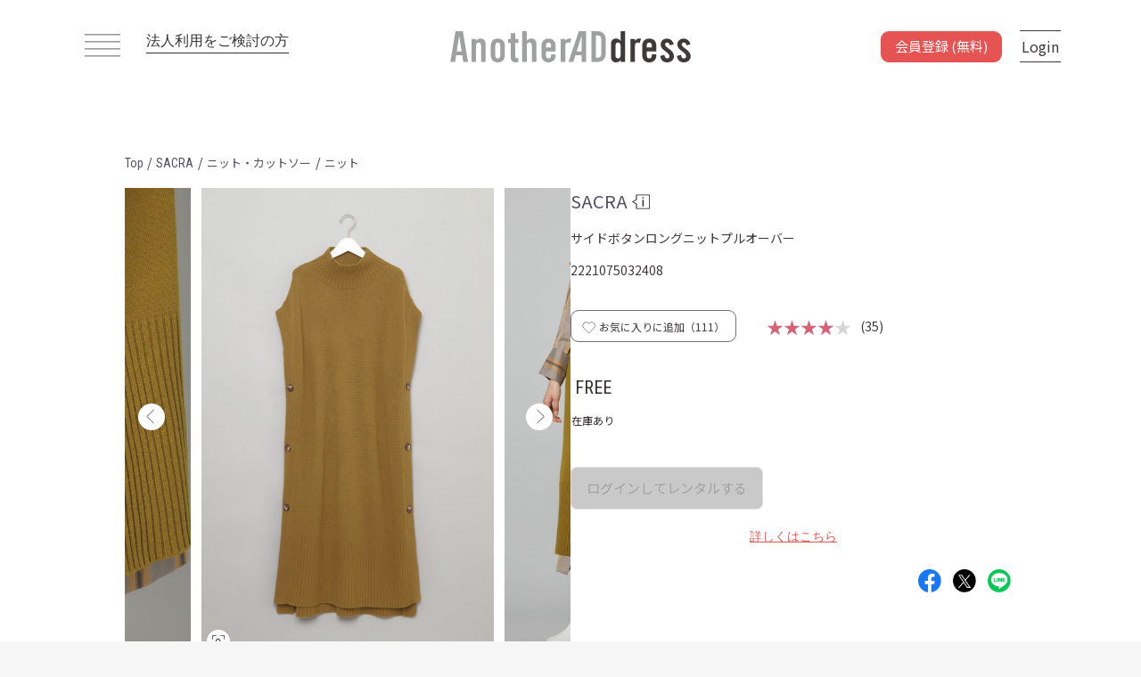

--- FILE ---
content_type: text/html; charset=UTF-8
request_url: https://www.anotheraddress.jp/products/detail/2221075032408
body_size: 35728
content:
<!doctype html>
<html lang="ja">
<head prefix="og: http://ogp.me/ns# fb: http://ogp.me/ns/fb# product: http://ogp.me/ns/product#">
    <meta charset="utf-8">
    <meta name="viewport" content="width=device-width, initial-scale=1, shrink-to-fit=no">
    <meta name="format-detection" content="telephone=no">
    <meta name="eccube-csrf-token" content="24b9fe4d48.yRONmj2uwoZnhPCHtZ3-_Y5xRGScwCMUfPXwCnpSvag.vUXm9VCYgMcWwYS3xOWbmMMpFQWoq3FRGLG-bhAC8eW-XMfVdNin1VTbnw">
    <meta name="facebook-domain-verification" content="4cls3yz7i15a8sl2gdc49jln2cwids" />
    <title>SACRA｜サイドボタンロングニットプルオーバー</title>

        
                <meta name="description" content="【公式】サブスクリプション型ファッションレンタルサービスAnotherADdress（アナザーアドレス）｜ サクラのサイドボタンロングニットプルオーバーがレンタルできます。">
                <meta name="keywords" content="サクラ,サイドボタンロングニットプルオーバー,, アナザーアドレス,ファッションレンタル">
                <meta name="robots" content="index">
                        <meta property="og:type" content="og:product" />
    <meta property="og:title" content="サイドボタンロングニットプルオーバー" />
        <meta property="og:image" content="https://d1d7796mm80gpq.cloudfront.net/1208114616_63914ff83c201.jpg" />
        <meta property="og:description" content="【公式】サブスクリプション型ファッションレンタルサービスAnotherADdress（アナザーアドレス）｜ サクラのサイドボタンロングニットプルオーバーがレンタルできます。" />
    <meta property="og:url" content="https://www.anotheraddress.jp/products/detail/2221075032408" />
    <meta property="product:product_link" content="https://www.anotheraddress.jp/products/detail/2221075032408"/>
    <meta property="product:retailer_title" content="AnotherADdress（アナザーアドレス）"/>
    
    <link href="https://www.anotheraddress.jp/products/detail/2221075032408" rel="canonical">
    <link rel="apple-touch-icon" href="https://d1d7796mm80gpq.cloudfront.net/html/template/jfr/assets/img/common/apple-touch-icon.png" sizes="180x180">
    <link rel="icon" type="image/png" href="https://d1d7796mm80gpq.cloudfront.net/html/template/jfr/assets/img/common/android-touch-icon.png" sizes="192x192">
    <link rel="shortcut icon" href="https://d1d7796mm80gpq.cloudfront.net/html/template/jfr/assets/img/common/favicon.ico">
    <link rel="stylesheet" href="https://maxcdn.bootstrapcdn.com/bootstrap/3.3.7/css/bootstrap.min.css">
    <link rel="stylesheet" href="//cdn.jsdelivr.net/jquery.slick/1.6.0/slick.css">
    <link rel="stylesheet" href="/html/template/default/assets/css/style.min.css?version=9.0.0">
<link rel="stylesheet" href="https://d1d7796mm80gpq.cloudfront.net/html/template/jfr/assets/css/style.min.css?version=9.0.0">
    <link rel="preconnect" href="https://fonts.googleapis.com">
    <link rel="preconnect" href="https://fonts.gstatic.com" crossorigin>
    <link href="https://fonts.googleapis.com/css2?family=Noto+Sans+JP:wght@400;500;700&family=Roboto+Condensed:wght@300;400;700&display=swap" rel="stylesheet">
        <!-- Optimize Next -->
<script>(function(p,r,o,j,e,c,t,g){
p['_'+t]={};g=r.createElement('script');g.src='https://www.googletagmanager.com/gtm.js?id=GTM-'+t;r[o].prepend(g);
g=r.createElement('style');g.innerText='.'+e+t+'{visibility:hidden!important}';r[o].prepend(g);
r[o][j].add(e+t);setTimeout(function(){if(r[o][j].contains(e+t)){r[o][j].remove(e+t);p['_'+t]=0}},c)
})(window,document,'documentElement','classList','loading',2000,'KZTXSDSB')</script>
<!-- End Optimize Next -->    <script src="https://code.jquery.com/jquery-3.3.1.min.js" integrity="sha256-FgpCb/KJQlLNfOu91ta32o/NMZxltwRo8QtmkMRdAu8=" crossorigin="anonymous"></script>
    <script src="https://cdn.jsdelivr.net/npm/alpinejs@3.14.8/dist/cdn.min.js" defer></script>
    <script>
        $(function() {
            $.ajaxSetup({
                'headers': {
                    'ECCUBE-CSRF-TOKEN': $('meta[name="eccube-csrf-token"]').attr('content')
                }
            });
        });

        var start_position = 0;
        var window_position = 0;
        var scrollTimeout = null;

                $(window).on('scroll' , function() {
                        window_position = $(this).scrollTop();

            if (window.scrollY <= 0 || window_position <= start_position) {
                                $('.fs-pageBottomNavi').css('visibility','visible');
                $('.fs-pageBottomNavi__register-btn').css('visibility','visible');
            } else {
                                $('.fs-pageBottomNavi').css('visibility','hidden');
                $('.fs-pageBottomNavi__register-btn').css('visibility','hidden');
            }

                        start_position = window_position;

                        if (scrollTimeout) clearTimeout(scrollTimeout);

                        scrollTimeout = setTimeout(function() {
                $('.fs-pageBottomNavi').css('visibility','visible');
                $('.fs-pageBottomNavi__register-btn').css('visibility','visible');
            }, 1000);
        });

                $('.fs-pageBottomNavi').css('visibility','visible');
        $('.fs-pageBottomNavi__register-btn').css('visibility','visible');
        
                $(document).ready(function() {
                        const observer = new MutationObserver(function(mutations) {
                mutations.forEach(function(mutation) {
                    const target = $(mutation.target);
                    if (target.hasClass('is_active')) {
                        $('#footer-register-fixed-button').removeClass('fs-pageBottomNavi__register-btn');
                        $('#footer-register-fixed-button').addClass('fs-pageBottomNavi__register-btn-hidden');
                        $('#page_product_detail').css('overflow','hidden');
                        $('.fs-footerRole').css('display','none');
                    } else {
                        $('#footer-register-fixed-button').removeClass('fs-pageBottomNavi__register-btn-hidden');
                        $('#footer-register-fixed-button').addClass('fs-pageBottomNavi__register-btn');
                        $('#page_product_detail').css('overflow', '');
                        $('.fs-footerRole').css('display','');
                    }
                });
            });

                        observer.observe(document.querySelector('.ec-layoutRole'), {
                attributes: true,
                attributeFilter: ['class']
            });
        });
    </script>

            <link rel="stylesheet" href="https://d1d7796mm80gpq.cloudfront.net/html/user_data/assets/css/customize.css">
            <script>
    var codes = {
      "北海道": "01",
      "青森県": "02",
      "岩手県": "03",
      "宮城県": "04",
      "秋田県": "05",
      "山形県": "06",
      "福島県": "07",
      "茨城県": "08",
      "栃木県": "09",
      "群馬県": "10",
      "埼玉県": "11",
      "千葉県": "12",
      "東京都": "13",
      "神奈川県": "14",
      "新潟県": "15",
      "富山県": "16",
      "石川県": "17",
      "福井県": "18",
      "山梨県": "19",
      "長野県": "20",
      "岐阜県": "21",
      "静岡県": "22",
      "愛知県": "23",
      "三重県": "24",
      "滋賀県": "25",
      "京都府": "26",
      "大阪府": "27",
      "兵庫県": "28",
      "奈良県": "29",
      "和歌山県": "30",
      "鳥取県": "31",
      "島根県": "32",
      "岡山県": "33",
      "広島県": "34",
      "山口県": "35",
      "徳島県": "36",
      "香川県": "37",
      "愛媛県": "38",
      "高知県": "39",
      "福岡県": "40",
      "佐賀県": "41",
      "長崎県": "42",
      "熊本県": "43",
      "大分県": "44",
      "宮崎県": "45",
      "鹿児島県": "46",
      "沖縄県": "47"
    };
    function searchTokyoWard(string) {
      var tokyoCities = [
          '千代田区',
          '中央区',
          '港区',
          '新宿区',
          '文京区',
          '台東区',
          '墨田区',
          '江東区',
          '品川区',
          '目黒区',
          '大田区',
          '世田谷区',
          '渋谷区',
          '中野区',
          '杉並区',
          '豊島区',
          '北区',
          '荒川区',
          '板橋区',
          '練馬区',
          '足立区',
          '葛飾区',
          '江戸川区'
        ];
      var i = tokyoCities.length;
      var str = string.replace(/^<[^>]*>|<[^>]*>$/g, '');

      for (let i = 0; i < tokyoCities.length; i++) {
          if (str.indexOf(tokyoCities[i]) !== -1) {
              return tokyoCities[i];
          }
      }
      return 'other'
    }
    function sexToGender(sex) {
        if (sex === "男性") return "male";
        if (sex === "女性") return "female";
        return "other"
    }
    function calculateAge(date) {
        var ms = Date.now() - date.getTime();
        var d = new Date(ms);
        return Math.abs(d.getUTCFullYear() - 1970);
    }
    function prefToCode(pref) {
      return codes[pref];
    }
</script>

    <script src="/javascripts/ga_user_info"></script>
    <!-- Google Tag Manager -->
<script>(function(w,d,s,l,i){w[l]=w[l]||[];w[l].push({'gtm.start':
new Date().getTime(),event:'gtm.js'});var f=d.getElementsByTagName(s)[0],
j=d.createElement(s),dl=l!='dataLayer'?'&l='+l:'';j.async=true;j.src=
'https://www.googletagmanager.com/gtm.js?id='+i+dl;f.parentNode.insertBefore(j,f);
})(window,document,'script','dataLayer','GTM-KFP7L3N');</script>
<!-- End Google Tag Manager -->
<!-- Google Tag Manager (noscript) -->
<noscript><iframe src="https://www.googletagmanager.com/ns.html?id=GTM-KFP7L3N"
height="0" width="0" style="display:none;visibility:hidden"></iframe></noscript>
<!-- End Google Tag Manager (noscript) -->
    <!-- Start KARTE Tag -->
    <script>!function(n){var o=window[n]=function(){var n=[].slice.call(arguments);return o.x?o.x.apply(0,n):o.q.push(n)};o.q=[],o.i=Date.now(),o.allow=function(){o.o="allow"},o.deny=function(){o.o="deny"}}("krt")</script>
    <script async src="https://cdn-edge.karte.io/98396ff706acc35fc98213b620f370ed/edge.js"></script>
    <!-- End KARTE Tag -->

    <script>(function(c,a){if(!a.__SV){var b=window;try{var d,m,j,k=b.location,f=k.hash;d=function(a,b){return(m=a.match(RegExp(b+"=([^&]*)")))?m[1]:null};f&&d(f,"state")&&(j=JSON.parse(decodeURIComponent(d(f,"state"))),"mpeditor"===j.action&&(b.sessionStorage.setItem("_mpcehash",f),history.replaceState(j.desiredHash||"",c.title,k.pathname+k.search)))}catch(n){}var l,h;window.mixpanel=a;a._i=[];a.init=function(b,d,g){function c(b,i){var a=i.split(".");2==a.length&&(b=b[a[0]],i=a[1]);b[i]=function(){b.push([i].concat(Array.prototype.slice.call(arguments,
0)))}}var e=a;"undefined"!==typeof g?e=a[g]=[]:g="mixpanel";e.people=e.people||[];e.toString=function(b){var a="mixpanel";"mixpanel"!==g&&(a+="."+g);b||(a+=" (stub)");return a};e.people.toString=function(){return e.toString(1)+".people (stub)"};l="disable time_event track track_pageview track_links track_forms track_with_groups add_group set_group remove_group register register_once alias unregister identify name_tag set_config reset opt_in_tracking opt_out_tracking has_opted_in_tracking has_opted_out_tracking clear_opt_in_out_tracking start_batch_senders people.set people.set_once people.unset people.increment people.append people.union people.track_charge people.clear_charges people.delete_user people.remove".split(" ");
for(h=0;h<l.length;h++)c(e,l[h]);var f="set set_once union unset remove delete".split(" ");e.get_group=function(){function a(c){b[c]=function(){call2_args=arguments;call2=[c].concat(Array.prototype.slice.call(call2_args,0));e.push([d,call2])}}for(var b={},d=["get_group"].concat(Array.prototype.slice.call(arguments,0)),c=0;c<f.length;c++)a(f[c]);return b};a._i.push([b,d,g])};a.__SV=1.2;b=c.createElement("script");b.type="text/javascript";b.async=!0;b.src="undefined"!==typeof MIXPANEL_CUSTOM_LIB_URL?
MIXPANEL_CUSTOM_LIB_URL:"file:"===c.location.protocol&&"//cdn.mxpnl.com/libs/mixpanel-2-latest.min.js".match(/^\/\//)?"https://cdn.mxpnl.com/libs/mixpanel-2-latest.min.js":"//cdn.mxpnl.com/libs/mixpanel-2-latest.min.js";d=c.getElementsByTagName("script")[0];d.parentNode.insertBefore(b,d)}})(document,window.mixpanel||[]);
    mixpanel.init("e05d3e40bf8f47fabe1c4092731bc00b", {batch_requests: true})
    </script>

<script type="text/javascript">
    function mixpanelTrack(event_name, options) {
                    mixpanel.track(event_name, options);
            }

        var path = location.pathname;
    pathArr = path.split('/');
    var viewEventName = 'view';
    for (let i = 1; i < pathArr.length; i++) {
        if (pathArr[i] !== "") {
            if (isFinite(pathArr[i])) {
                viewEventName = viewEventName + '/{id}';
            } else {
                viewEventName = viewEventName + '/' + pathArr[i];
            }
        }
    }
    mixpanelTrack(viewEventName, []);
</script>

<script type="text/javascript">
    function jfrTrack(event_name, options) {
                $.ajax({
            url: "https://www.anotheraddress.jp/get/user_login_status",
            type: 'post'
        }).done(function(data) {
            if (data.is_login && data.is_asuka_user == false) {
                // envにKARTE_IDが定義されていればtrueとなる
                                    try {
                        krt('send', event_name, options);
                    } catch(e) {
                        if ('krt' in window) {
                            krt('send', '_error', {
                                message: e.message
                            });
                        }
                    }
                
                                mixpanel.track(event_name, options);
                            }
        });
    }

    ytag({
        "type": "yss_conversion",
        "config": {
            "yahoo_conversion_id": "1001238065",
            "yahoo_conversion_label": "9hphCOm0jfMYEO-I17oo",
            "yahoo_conversion_value": "0"
        }
    });
</script>

    <script src="/javascripts/analytics" async></script>
        <script>
        if (!window.afblpcvLpConf) {
        window.afblpcvLpConf = [];
        }
        window.afblpcvLpConf.push({
        siteId: "a4698c83"
        });
        window.afblpcvLinkConf = {
        siteId: "a4698c83",
        mode: "all"
        };
    </script>
    <script src="https://t.afi-b.com/jslib/lpcv.js?cid=a4698c83&pid=Z13581W" async="async"></script>
    <script type="text/javascript" src="https://js.crossees.com/csslp.js" async></script>
</head>
<body id="page_product_detail" class="product_page fs-layoutRole-body">
    
    
    <div class="ec-layoutRole">
                <div class="ec-layoutRole__header">
            <div class="fs-headerNaviRole jrf-header ">
    <div class="fs-headerNaviRole__menu">
        <div class="fs-headerNaviRole__left">
            
<div class="fs-headerNavSP">
            <span></span>
        <span></span>
        <span></span>
        <span></span>
    </div>

            <a href="https://www.anotheraddress.jp/corporate" class="fs-headerNaviRole__corporate-link">
                法人利用をご検討の方
            </a>
        </div>
        <a href="https://www.anotheraddress.jp/">
                        <img class="fs-headerNaviRole__logo" src="https://d1d7796mm80gpq.cloudfront.net/html/template/jfr/assets/img/common/logo_top.svg"  alt="AnotherADdress（アナザーアドレス）は、サブスク型ファッションレンタルサービス。">
                    </a>
        <div class="fs-headerNaviRole__right fs-header" data-fs-render-url="https://www.anotheraddress.jp/render/header_right" data-fs-render-data="/products/detail/2221075032408">
                    </div>
    </div>
</div>

        </div>

                    <div class="ec-layoutRole__contents fs-layoutRole-not-login" id="fs-headerNaviRole-position">
        
                        
            <div class="ec-layoutRole__main">
                                    <div class="parentDiv">
        <div class="fs-productRole__page-id top fs-mt-10 selected_item breadCrumb_container" >
            <a href="https://www.anotheraddress.jp/" >
                <span class="brand_font">Top</span>
            </a>
            <p>/</p>
            <a href="https://www.anotheraddress.jp/products/list?brand_id=75" >
                <span class="brand_font">SACRA</span>
            </a>
            <p>/</p>
            <a href="https://www.anotheraddress.jp/products/list?category_id=3" >
                <span class="category_font">ニット・カットソー</span>
            </a>
                        <p>/</p>
            <a href="https://www.anotheraddress.jp/products/list?sub_category_id=2" >
                <span class="category_font">ニット </span>
            </a>
                    </div>
    </div>
    <div class="fs-productRole">
        <div class="fs-productRole__inner fs-mb-78">
            <div class="ec-grid2 fs-productRole__contents-wrap top">
                <div class="ec-grid2__cell fs-productRole__top-image">
                    <div class="fs-sliderItemRole">
                        <div class="item_visual">
                                                            <div class="fs-productRole__product-image slide-item product-image-open ">
                                    <img src="https://d1d7796mm80gpq.cloudfront.net/1208114616_63914ff83c201.jpg?w=1000" alt="サイドボタンロングニットプルオーバー">
                                                                                                            <div class="fs-productRole__carousel-img-search-container" onclick="showModalImgSearch('https://d1d7796mm80gpq.cloudfront.net/1208114616_63914ff83c201.jpg?w=1000');">
                                        <div class="fs-productRole__carousel-img-search-inner">
                                            <img class="fs-productRole__carousel-img-search" src="https://d1d7796mm80gpq.cloudfront.net/html/template/jfr/assets/icon/img-search.svg">
                                        </div>
                                    </div>
                                    <div class="fs-productRole__favorite-link block-sp-only" onclick="showModalProductFavorite('2221075032408');">
                                        <div class="fs-productRole__favorite-area">
                                            <img data-favoritePageId="2221075032408" class="fs-productRole__favorite" src="https://d1d7796mm80gpq.cloudfront.net/html/template/jfr/assets/icon/favorite.svg">
                                        </div>
                                    </div>
                                                                    </div>
                                                            <div class="fs-productRole__product-image slide-item product-image-open ">
                                    <img src="https://d1d7796mm80gpq.cloudfront.net/1208113808_63914e10d3c6d.jpeg?w=1000" alt="サイドボタンロングニットプルオーバー">
                                                                                                        </div>
                                                            <div class="fs-productRole__product-image slide-item product-image-open ">
                                    <img src="https://d1d7796mm80gpq.cloudfront.net/1208113808_63914e10d48d1.jpeg?w=1000" alt="サイドボタンロングニットプルオーバー">
                                                                                                        </div>
                                                            <div class="fs-productRole__product-image slide-item product-image-open ">
                                    <img src="https://d1d7796mm80gpq.cloudfront.net/1208113808_63914e10d51f9.jpeg?w=1000" alt="サイドボタンロングニットプルオーバー">
                                                                                                        </div>
                                                            <div class="fs-productRole__product-image slide-item product-image-open ">
                                    <img src="https://d1d7796mm80gpq.cloudfront.net/1208113928_63914e6038e6b.jpg?w=1000" alt="サイドボタンロングニットプルオーバー">
                                                                                                        </div>
                                                            <div class="fs-productRole__product-image slide-item product-image-open ">
                                    <img src="https://d1d7796mm80gpq.cloudfront.net/1208113808_63914e10d5ef2.jpeg?w=1000" alt="サイドボタンロングニットプルオーバー">
                                                                                                        </div>
                                                    </div>

                                                <div class="modal fade fs-registerRole product-image-modal" id="product-image-open" tabindex="-1" role="dialog" aria-labelledby="" aria-hidden="true">
                            <div class="modal-dialog fs-modal-dialog product-image-modal__content-wrap">
                                <div class="modal-content fs-modal-content product-image-modal__content">
                                    <div class="modal-header fs-modal-header">
                                        <button class="close fs-modal__close" type="button" data-dismiss="modal" aria-label="Close">
                                            <img src="https://d1d7796mm80gpq.cloudfront.net/html/template/jfr/assets/icon/btn-modal-close.svg" >
                                        </button>
                                    </div>
                                    <div class="fs-registerRole__description">
                                        <img src=""/>
                                    </div>
                                </div><!-- /.modal-content -->
                            </div><!-- /.modal-dialog -->
                        </div><!-- /# -->

                                                                            <p class="fs-productRole__part-info fs-mt-12" data-index="0" style="">
                                
                            </p>
                                                    <p class="fs-productRole__part-info fs-mt-12" data-index="1" style="display:none;">
                                H171 B79 W58 H88（FREE）
                            </p>
                                                    <p class="fs-productRole__part-info fs-mt-12" data-index="2" style="display:none;">
                                H171 B79 W58 H88（FREE）
                            </p>
                                                    <p class="fs-productRole__part-info fs-mt-12" data-index="3" style="display:none;">
                                
                            </p>
                                                    <p class="fs-productRole__part-info fs-mt-12" data-index="4" style="display:none;">
                                
                            </p>
                                                    <p class="fs-productRole__part-info fs-mt-12" data-index="5" style="display:none;">
                                
                            </p>
                                                                        <div class="item_nav fs-mt-15">
                                                            <div class="slideThumb" data-index="0"><img src="https://d1d7796mm80gpq.cloudfront.net/1208114616_63914ff83c201.jpg?w=200" alt="アイテムイメージ"></div>
                                                            <div class="slideThumb" data-index="1"><img src="https://d1d7796mm80gpq.cloudfront.net/1208113808_63914e10d3c6d.jpeg?w=200" alt="アイテムイメージ"></div>
                                                            <div class="slideThumb" data-index="2"><img src="https://d1d7796mm80gpq.cloudfront.net/1208113808_63914e10d48d1.jpeg?w=200" alt="アイテムイメージ"></div>
                                                            <div class="slideThumb" data-index="3"><img src="https://d1d7796mm80gpq.cloudfront.net/1208113808_63914e10d51f9.jpeg?w=200" alt="アイテムイメージ"></div>
                                                            <div class="slideThumb" data-index="4"><img src="https://d1d7796mm80gpq.cloudfront.net/1208113928_63914e6038e6b.jpg?w=200" alt="アイテムイメージ"></div>
                                                            <div class="slideThumb" data-index="5"><img src="https://d1d7796mm80gpq.cloudfront.net/1208113808_63914e10d5ef2.jpeg?w=200" alt="アイテムイメージ"></div>
                                                    </div>
                    </div>
                                        <div class="fs-productRole__snap fs-productRole__snap-visible-pc fs-mt-33">
                                                                            <p class="fs-productRole__snap-title fs-accordion fs-mb-25 ">
                                関連スナップ
                            </p>
                            <div class="fs-productRole__snap-list">
                                                                                                                                                                            <div class="fs-productRole__snap-image-wrap snapList-num-pc">
                                        <div class="fs-productRole__snap-image fs-mb-10 product-image-open">
                                            <img src="https://d1d7796mm80gpq.cloudfront.net/1108154715_6369fb73294ce.JPG?w=200" alt="レビューイメージ">
                                        </div>
                                                                                    <p class="fs-productRole__snap-image-info fs-mb-5">
                                                スタッフ<br>
                                                161cm/標準<br>
                                                FREEサイズ着用
                                            </p>
                                                                            </div>
                                                                                                                                                                                                                                                                                                                                                                                                                                                                                                                                                                                                                                                                                                                                                                                                                                                                                                                                                                                                                                                                                                                                                                                                                                                                                                                                                                                                                                                                                                                                                                                                                                                                                                                                                                                                                                                                                                                                                                                                                                                                                                                                                                                                                                                                                                                                                                                                                                                                                                                                                                                                                                                    </div>
                            <div id="ac-product-snap" class="fs-productRole__snap-list" style="display:none;">
                                                                                                                                                                                                                                                                                                                                                                                                                                                                                                                                                                                                                                                                                                                                                                                                                                                                                                                                                                                                                                                                                                                                                                                                                                                                                                                                                                                                                                                                                                                                                                                                                                                                                                                                                                                                                                                                                                                                                                                                                                                                                                                                                                                                                                                                                                                                                                                                                                                                                                                                                                                                                                            </div>
                                                                    </div>
                </div>
                                <div class="ec-grid2__cell fs-productRole__profile">
                                        <div class="fs-productRole__title-wrap">
                        <a href="https://www.anotheraddress.jp/products/list?scene_id=all&amp;brand_id%5B0%5D=75">
                            <h1 class="fs-productRole__title">SACRA</h1>
                        </a>
                        <img id="link-brand-info" class="fs-productRole__brand-info-logo" src="https://d1d7796mm80gpq.cloudfront.net/html/template/jfr/assets/icon/brand_info1.svg">
                    </div>
                    <p class="fs-productRole__product-name fs-mt-5">
                        サイドボタンロングニットプルオーバー
                    </p>
                    <p class="fs-productRole__page-id productId fs-mt-10">
                        2221075032408
                    </p>
                                        <div class="fs-productRole__favorite-card">
                        <div class="fs-productRole__favorite-wrap" onclick="showModalProductFavorite('2221075032408');">
                            <a href="javascript:void(0)">
                                <img data-favoritePageId="2221075032408" class="fs-productRole__favorite" src="https://d1d7796mm80gpq.cloudfront.net/html/template/jfr/assets/icon/favorite.svg">
                            </a>
                            <span class="fs-productRole__favorite-count">お気に入りに追加（<span id="favoriteCount-2221075032408">111</span>）</span>
                        </div>
                        <div class="fs-productRole__review-average">
                            <div>
                                                                                                        <span class="fs-productRole__review-stars">★★★★</span><span class="fs-productRole__review-stars is-negative">★</span>

                            </div>
                            <!--レビュー数-->
                            <span class="fs-ml-10">(35)</span>
                        </div>
                    </div>

                                        <div class="fs-productRole__rental fs-mt-30 fs-mb-45">
                        <ul class="fs-productRole__rental-size-list">
                                                            <li class="fs-productRole__rental-size ">
                                    <p>FREE</p>
                                    <p class="fs-productRole__rental-size-stock-info">
                                                                                    在庫あり
                                                                            </p>
                                </li>
                                                                                                            </ul>
                                            </div>

                    <div class="fs-productRole__sku-stock-wrap">
                                                    <div class="fs-productRole__sku-stock-item-wrap ">
                                <div class="fs-productRole__sku-stock-item-size-name">FREE</div>
                                                                <div class="fs-productRole__sku-stock-item-size-stock">◯</div>
                                                            </div>
                                                                                                                        </div>
                    
                                        <div class="fs-productRole__add-cart-wrap">
                                                    <button id="btnProductDetailLogin" class="fs-productRole__rental-btn-disabled">ログインしてレンタルする</button>
                                            </div>
                    <div class="fs-productRole__add-cart-restriction">
                        <a class="fs-productRole__add-cart-restriction-link" href="https://www.anotheraddress.jp/help/usage">詳しくはこちら</a>
                    </div>
                    <div class="fs-productRole__snsIcons">
                                                                        <a class="fs-productRole__snsIcons-area" href="https://www.facebook.com/share.php?u=https%3A%2F%2Fwww.anotheraddress.jp%2Fproducts%2Fdetail%2F2221075032408" rel="noopener noreferrer" target="_blank" data-sns-name="FB"><img src="https://d1d7796mm80gpq.cloudfront.net/html/template/jfr/assets/img/diagnosis/result/diagnosis_facebook_icon_image.png" class="fs-productRole__snsIcons-image" alt="facebookアイコン"></a>
                        <a class="fs-productRole__snsIcons-area" href="https://twitter.com/intent/tweet?text=https%3A%2F%2Fwww.anotheraddress.jp%2Fproducts%2Fdetail%2F2221075032408" rel="noopener noreferrer" target="_blank" data-sns-name="Twitter"><img src="https://d1d7796mm80gpq.cloudfront.net/html/template/jfr/assets/img/diagnosis/result/diagnosis_x_icon_image.png" class="fs-productRole__snsIcons-image" alt="Xアイコン"></a>
                        <a class="fs-productRole__snsIcons-area" href="https://social-plugins.line.me/lineit/share?url=https%3A%2F%2Fwww.anotheraddress.jp%2Fproducts%2Fdetail%2F2221075032408&text=%E3%82%B5%E3%82%A4%E3%83%89%E3%83%9C%E3%82%BF%E3%83%B3%E3%83%AD%E3%83%B3%E3%82%B0%E3%83%8B%E3%83%83%E3%83%88%E3%83%97%E3%83%AB%E3%82%AA%E3%83%BC%E3%83%90%E3%83%BC" rel="noopener noreferrer" target="_blank" data-sns-name="LINE"><img src="https://d1d7796mm80gpq.cloudfront.net/html/template/jfr/assets/img/diagnosis/result/diagnosis_line_icon_image.png" class="fs-productRole__snsIcons-image" alt="lineアイコン"></a>
                    </div>
                                        <div class="fs-productRole__snap fs-productRole__snap-visible-sp">
                                                                            <p class="fs-productRole__snap-title fs-accordion fs-mb-25">
                                関連スナップ
                            </p>
                            <div class="fs-productRole__snap-list">
                                                                                                                                                                            <div class="fs-productRole__snap-image-wrap snapList-num-sp">
                                        <div class="fs-productRole__snap-image fs-mb-10 product-image-open">
                                            <img src="https://d1d7796mm80gpq.cloudfront.net/1108154715_6369fb73294ce.JPG?w=350" alt="レビューイメージ">
                                        </div>
                                                                                    <p class="fs-productRole__snap-image-info fs-mb-5">
                                                スタッフ<br>
                                                161cm/標準<br>
                                                FREEサイズ着用
                                            </p>
                                                                            </div>
                                                                                                                                                                                                                                                                                                                                                                                                                                                                                                                                                                                                                                                                                                                                                                                                                                                                                                                                                                                                                                                                                                                                                                                                                                                                                                                                                                                                                                                                                                                                                                                                                                                                                                                                                                                                                                                                                                                                                                                                                                                                                                                                                                                                                                                                                                                                                                                                                                                                                                                                                                                                                                                    </div>
                            <div id="ac-product-snap2" class="fs-productRole__snap-list" style="display:none;">
                                                                                                                                                                                                                                                                                                                                                                                                                                                                                                                                                                                                                                                                                                                                                                                                                                                                                                                                                                                                                                                                                                                                                                                                                                                                                                                                                                                                                                                                                                                                                                                                                                                                                                                                                                                                                                                                                                                                                                                                                                                                                                                                                                                                                                                                                                                                                                                                                                                                                                                                                                                                                                            </div>
                                                                    </div>

                    <form action="https://www.anotheraddress.jp/products/add_cart/2221075032408%7D" method="post" id="form1" name="form1">
                        <input type="hidden" id="_token" name="_token" value="99079d8c867b7d5593a30036412f6b6d.vz-FOiP50BT3jXEHELqe43AnCcrRvq11Xxjr-_oHV7g.iWvPDne9vkuS6xhqaNXQrzt3ZayL38I9NHbfkbcqFvXWXPRITLeVUZzOHg" />
                        <input type="hidden" id="page_id" name="page_id" value="2221075032408" />
                        <input type="hidden" id="sku_id" name="sku_id" />
                        <input type="hidden" id="stock_id" name="stock_id" />
                        <input type="hidden" id="quantity" name="quantity" min="1" maxlength="9" value="1" />
                    </form>
                                        <div class="fs-productRole__ac">
                        <input id="ac-item-detail" type="radio" name="fs-productRole__ac_item" checked>
                        <label class="fs-productRole__ac_item fs-productRole__ac-menu__detail" for="ac-item-detail">
                            アイテム詳細
                            <div class="label-before"></div>
                            <div class="label-after"></div>
                        </label>
                        <div class="spacer"></div>
                        <input id="ac-item-size" type="radio" name="fs-productRole__ac_item">
                        <label class="fs-productRole__ac_item fs-productRole__ac-menu__size" for="ac-item-size">
                            <div>サイズ</div>
                        </label>
                        <div class="spacer"></div>
                        <input id="ac-item-review" type="radio" name="fs-productRole__ac_item">
                        <label class="fs-productRole__ac_item fs-productRole__ac-menu__review" for="ac-item-review">
                            <div>アイテムレビュー</div>
                        </label>
                        <div class="fs-productRole__ac_content" id="ac-item-detail_content">
                            <div id="ac-product-detail" class="fs-productRole-detail__content">
    <div id="ac-product-detail" class="fs-productRole-detail__content">
        <dl class="fs-productRole__details fs-mb-0">
            <dt class="fs-productRole__detail-title">メインカラー</dt>
            <dd class="fs-productRole__detail-data">イエロー</dd>
            <dt class="fs-productRole__detail-title">サブカラー</dt>
            <dd class="fs-productRole__detail-data">
                                    -
                            </dd>
            <dt class="fs-productRole__detail-title">柄</dt>
            <dd class="fs-productRole__detail-data">無地カラー</dd>
            <dt class="fs-productRole__detail-title">シルエット</dt>
            <dd class="fs-productRole__detail-data">-</dd>
            <dt class="fs-productRole__detail-title">ネックライン</dt>
            <dd class="fs-productRole__detail-data">ハイ</dd>
            <dt class="fs-productRole__detail-title">袖丈</dt>
            <dd class="fs-productRole__detail-data">ノースリーブ</dd>
            <dt class="fs-productRole__detail-title">着丈</dt>
            <dd class="fs-productRole__detail-data">-</dd>
        </dl>
        <dl class="fs-productRole__details--right --col2">
            <dt class="fs-productRole__detail-title--right">フィット感</dt>
            <dd class="fs-productRole__detail-data--right">
                <ul class="fs-productRole__detail-data-list">
                                    <li class="fs-productRole__detail-data-item ">スリム</li>
                                    <li class="fs-productRole__detail-data-item is_active">ルーズ</li>
                                    <li class="fs-productRole__detail-data-item ">ノーマル</li>
                                </ul>
            </dd>
            <dt class="fs-productRole__detail-title--right">厚さ</dt>
            <dd class="fs-productRole__detail-data--right">
                <ul class="fs-productRole__detail-data-list">
                                    <li class="fs-productRole__detail-data-item ">薄手</li>
                                    <li class="fs-productRole__detail-data-item ">中間</li>
                                    <li class="fs-productRole__detail-data-item is_active">厚手</li>
                                </ul>
            </dd>
            <dt class="fs-productRole__detail-title--right">透け感</dt>
            <dd class="fs-productRole__detail-data--right">
                <ul class="fs-productRole__detail-data-list">
                                    <li class="fs-productRole__detail-data-item ">あり</li>
                                    <li class="fs-productRole__detail-data-item ">ややあり</li>
                                    <li class="fs-productRole__detail-data-item is_active">なし</li>
                                </ul>
            </dd>
            <dt class="fs-productRole__detail-title--right">裏地</dt>
            <dd class="fs-productRole__detail-data--right">
                <ul class="fs-productRole__detail-data-list">
                                    <li class="fs-productRole__detail-data-item--2item ">あり</li>
                                    <li class="fs-productRole__detail-data-item--2item is_active">なし</li>
                                </ul>
            </dd>
            <dt class="fs-productRole__detail-title--right">伸縮性</dt>
            <dd class="fs-productRole__detail-data--right">
                <ul class="fs-productRole__detail-data-list">
                                    <li class="fs-productRole__detail-data-item--2item is_active">あり</li>
                                    <li class="fs-productRole__detail-data-item--2item ">なし</li>
                                </ul>
            </dd>
            <dt class="fs-productRole__detail-title--right">ウエストゴム</dt>
            <dd class="fs-productRole__detail-data--right">
                <ul class="fs-productRole__detail-data-list">
                                    <li class="fs-productRole__detail-data-item--2item ">あり</li>
                                    <li class="fs-productRole__detail-data-item--2item ">なし</li>
                                </ul>
            </dd>
            <dt class="fs-productRole__detail-title--right">対象シーズン</dt>
            <dd class="fs-productRole__detail-data--right">
                <ul class="fs-productRole__detail-data-list">
                                    <li class="fs-productRole__detail-data-item is_active">
                        <div class="fs-productRole__detail-season">
                                                            <div class="fs-productRole__detail-season-best">
                                    春
                                </div>
                                                    </div>
                    </li>
                                    <li class="fs-productRole__detail-data-item ">
                        <div class="fs-productRole__detail-season">
                                                            夏
                                                    </div>
                    </li>
                                    <li class="fs-productRole__detail-data-item is_active">
                        <div class="fs-productRole__detail-season">
                                                            <div class="fs-productRole__detail-season-best">
                                    秋
                                </div>
                                                    </div>
                    </li>
                                    <li class="fs-productRole__detail-data-item is_active">
                        <div class="fs-productRole__detail-season">
                                                            冬
                                                    </div>
                    </li>
                                </ul>
            </dd>
        </dl>
        <div class="fs-productRole__other-detail fs-mb-40 fs-mt-20">
                            <p>・毛100％</p>
                                        <p>・原産国 中国</p>
                                        <p>・付属品 なし</p>
                                                    <br>
                                    <p>・参考価格 33,000円（税抜）</p>
                                                        <p>・ブランド型番 <span id="brand_model_number">122534081</p>
                    </div>
    </div>
</div>
                        </div>
                        <div class="fs-productRole__ac_content" id="ac-item-size_content">
                            <div id="ac-product-size" class="fs-mt-10 fs-mb-40 fs-productRole__size">
    <div class="vs-placeholder-smart-table">
        <div class="fs-productRole__size-table-wrap">
            <table class="fs-productRole__size-table">
                <thead>
                    <tr>
                                                <th class="fs-productRole__size-th">サイズ</th>
                                                                                                        <th class="fs-productRole__size-th">身幅</th>
                                                                                                            <th class="fs-productRole__size-th">着丈</th>
                                                                                                            <th class="fs-productRole__size-th">裄丈</th>
                                                                        </tr>
                </thead>
                <tbody>
                                                                    <tr>
                                                        <td class="fs-productRole__size-td">
                                <span>FREE</span>
                                                                    (38)
                                                            </td>
                                                                                        <td class="fs-productRole__size-td">
                                                                                                                        54
                                                                                                                                                                                                                                                                    </td>
                                                            <td class="fs-productRole__size-td">
                                                                                                                                                                                                    115
                                                                                                                                                                                        </td>
                                                            <td class="fs-productRole__size-td">
                                                                                                                                                                                                                                                                                33
                                                                                                            </td>
                                                    </tr>
                                                            </tbody>
            </table>
        </div>
        <a class="fs-productRole__link-size-guide" href="https://www.anotheraddress.jp/size_guide">サイズガイド</a>
        <ul class="fs-productRole__size-guide-text fs-mt-15">
            <li>AnotherADdress独自の方法で採寸しております。</li>
            <li>サイズはAnotherADdress独自の基準で振り分けています。ブランド表記サイズ【（）内の表示】とは異なりますのでご注意ください。</li>
            <li>同一ブランドのアイテムでも、フィット感の違い等によりサイズの振り分けは異なる場合がございます。</li>
        </ul>
    </div>
</div>
                        </div>
                        <div class="fs-productRole__ac_content" id="ac-item-review_content">
                            
<div class="ec-role fs-mt-10 fs-mb-25 fs-px-25 fs-productRole__product-review" id="ac-product-review">
            <div class="fs-productRole__review-type-name">
        アイテムレビュー
    </div>

    <div class="is_active fs-productRole__review-count">
        <!--平均の星の数-->
        <span class="recommend_average fs-productRole__review-count-star">        <span class="fs-productRole__review-stars">★★★★</span><span class="fs-productRole__review-stars is-negative">★</span>
</span>
        <!--レビュー数-->
        <span class="fs-ml-5 fs-productRole__review-count-review">35件のレビュー</span>
    </div>
    <div>
        <!--グラフ-->
        <div class="fs-productRole__review-graph fs-mt-15">
            <p class="fs-productRole__review-graph-evaluation fs-mb-5">総合評価<span>4</span></p>
            <div class="fs-productRole__graph-wrap">
                <span class="fs-productRole__grph-rank fs-mr-5">星5つ</span>
                <div class="fs-productRole__graph-bar fs-productRole__graph-bar6"></div>
                <span class="fs-productRole__grph-evaluation-num fs-ml-5">18件</span>
            </div>
            <div class="fs-productRole__graph-wrap">
                <span class="fs-productRole__grph-rank fs-mr-5">星4つ</span>
                <div class="fs-productRole__graph-bar fs-productRole__graph-bar4"></div>
                <span class="fs-productRole__grph-evaluation-num fs-ml-5">13件</span>
            </div>
            <div class="fs-productRole__graph-wrap">
                <span class="fs-productRole__grph-rank fs-mr-5">星3つ</span>
                <div class="fs-productRole__graph-bar fs-productRole__graph-bar1"></div>
                <span class="fs-productRole__grph-evaluation-num fs-ml-5">3件</span>
            </div>
            <div class="fs-productRole__graph-wrap">
                <span class="fs-productRole__grph-rank fs-mr-5">星2つ</span>
                <div class="fs-productRole__graph-bar fs-productRole__graph-bar0"></div>
                <span class="fs-productRole__grph-evaluation-num fs-ml-5">0件</span>
            </div>
            <div class="fs-productRole__graph-wrap">
                <span class="fs-productRole__grph-rank fs-mr-5">星1つ</span>
                <div class="fs-productRole__graph-bar fs-productRole__graph-bar0"></div>
                <span class="fs-productRole__grph-evaluation-num fs-ml-5">0件</span>
            </div>
            <div class="fs-productRole__graph-wrap">
                <span class="fs-productRole__grph-rank fs-mr-5">返品申請</span>
                <div class="fs-productRole__graph-bar fs-productRole__graph-bar1"></div>
                <span class="fs-productRole__grph-evaluation-num fs-ml-5">1件</span>
            </div>
        </div>
        <div id="reviewContent" class="fs-productRole__review-content fs-mt-45">
                            <div class="fs-productRole__reviews fs-mt-25">
                                                                    <div id="fs-productRole-review-wrap">
                            <!--星の数-->
                                                                                                                                                <div class="fs-productRole__review-starcount">
                                <p class="fs-productRole__review-star">
                                            <span class="fs-productRole__review-stars">★★★★★</span><span class="fs-productRole__review-stars is-negative"></span>

                                </p>
                                <!--投稿日-->
                                <p class="fs-productRole__review-data fs-ml-5">
                                    2025/11/29
                                </p>
                            </div>
                            <!--投稿者-->
                            <p class="fs-productRole__review-name fs-mt-15">
                                                                    M・Yさん
                                                                /40代前半
                                                                    /161cm 標準                                                                                                                                            / 女性
                                                                                                    <br>利用シーン：お出かけ
                                                                    <br>着用サイズ： FREE                                                                                                                            </p>
                            <!--レビューコメント-->
                            <div class="fs-productRole__review-image-wrap fs-mt-15 fs-mb-25">
                                                                <p class="fs-productRole__review-comment">
                                    
                                </p>
                            </div>
                        </div>
                                                                                            <div id="fs-productRole-review-wrap">
                            <!--星の数-->
                                                                                                                                                <div class="fs-productRole__review-starcount">
                                <p class="fs-productRole__review-star">
                                            <span class="fs-productRole__review-stars">★★★★★</span><span class="fs-productRole__review-stars is-negative"></span>

                                </p>
                                <!--投稿日-->
                                <p class="fs-productRole__review-data fs-ml-5">
                                    2025/03/25
                                </p>
                            </div>
                            <!--投稿者-->
                            <p class="fs-productRole__review-name fs-mt-15">
                                                                    Y・Sさん
                                                                /30代前半
                                                                    /163cm 細身                                                                                                                                            / 女性
                                                                                                    <br>利用シーン：通勤
                                                                    <br>着用サイズ： FREE                                                                                                                            </p>
                            <!--レビューコメント-->
                            <div class="fs-productRole__review-image-wrap fs-mt-15 fs-mb-25">
                                                                <p class="fs-productRole__review-comment">
                                    
                                </p>
                            </div>
                        </div>
                                                                                            <div id="fs-productRole-review-wrap">
                            <!--星の数-->
                                                                                                                                                <div class="fs-productRole__review-starcount">
                                <p class="fs-productRole__review-star">
                                            <span class="fs-productRole__review-stars">★★★★★</span><span class="fs-productRole__review-stars is-negative"></span>

                                </p>
                                <!--投稿日-->
                                <p class="fs-productRole__review-data fs-ml-5">
                                    2025/03/14
                                </p>
                            </div>
                            <!--投稿者-->
                            <p class="fs-productRole__review-name fs-mt-15">
                                                                    K・Eさん
                                                                /40代後半
                                                                    /158cm 標準                                                                                                                                            / 女性
                                                                                                    <br>利用シーン：お出かけ
                                                                    <br>着用サイズ： FREE                                                                                                                            </p>
                            <!--レビューコメント-->
                            <div class="fs-productRole__review-image-wrap fs-mt-15 fs-mb-25">
                                                                <p class="fs-productRole__review-comment">
                                    
                                </p>
                            </div>
                        </div>
                                                                                            <div id="fs-productRole-review-wrap">
                            <!--星の数-->
                                                                                                                                                <div class="fs-productRole__review-starcount">
                                <p class="fs-productRole__review-star">
                                            <span class="fs-productRole__review-stars">★★★★</span><span class="fs-productRole__review-stars is-negative">★</span>

                                </p>
                                <!--投稿日-->
                                <p class="fs-productRole__review-data fs-ml-5">
                                    2025/03/05
                                </p>
                            </div>
                            <!--投稿者-->
                            <p class="fs-productRole__review-name fs-mt-15">
                                                                    S・Yさん
                                                                /30代後半
                                                                    /159cm 標準                                                                                                                                            / 女性
                                                                                                    <br>利用シーン：通勤
                                                                    <br>着用サイズ： FREE                                                                                                                            </p>
                            <!--レビューコメント-->
                            <div class="fs-productRole__review-image-wrap fs-mt-15 fs-mb-25">
                                                                <p class="fs-productRole__review-comment">
                                    
                                </p>
                            </div>
                        </div>
                                                                                            <div id="fs-productRole-review-wrap">
                            <!--星の数-->
                                                                                                                                                <div class="fs-productRole__review-starcount">
                                <p class="fs-productRole__review-star">
                                            <span class="fs-productRole__review-stars">★★★★</span><span class="fs-productRole__review-stars is-negative">★</span>

                                </p>
                                <!--投稿日-->
                                <p class="fs-productRole__review-data fs-ml-5">
                                    2025/01/27
                                </p>
                            </div>
                            <!--投稿者-->
                            <p class="fs-productRole__review-name fs-mt-15">
                                                                    H・Mさん
                                                                /30代後半
                                                                    /163cm 標準                                                                                                                                            / 女性
                                                                                                    <br>利用シーン：通勤
                                                                    <br>着用サイズ： FREE                                                                                                                            </p>
                            <!--レビューコメント-->
                            <div class="fs-productRole__review-image-wrap fs-mt-15 fs-mb-25">
                                                                <p class="fs-productRole__review-comment">
                                    
                                </p>
                            </div>
                        </div>
                                                            </div>
                                <div class="fs-productRole__view-more">
                    <a class="fs-productRole__view-more-link" data-toggle="modal" data-target="#all-review">
                        他のレビューをもっと見る >
                    </a>
                </div>
                                <div class="modal fade" id="all-review">
                    <div class="fs-productRole__review-modal">
                        <div class="fs-productRole__reviews fs-mt-25">
                                                                                            <div id="fs-productRole-review-wrap">
                                    <!--星の数-->
                                                                                                                                                                                        <div class="fs-productRole__review-starcount">
                                        <p class="fs-productRole__review-star">
                                                    <span class="fs-productRole__review-stars">★★★★★</span><span class="fs-productRole__review-stars is-negative"></span>

                                        </p>
                                        <!--投稿日-->
                                        <p class="fs-productRole__review-data fs-ml-5">
                                            2025/11/29
                                        </p>
                                    </div>
                                    <!--投稿者-->
                                    <p class="fs-productRole__review-name fs-mt-15">
                                                                                    M・Yさん
                                                                                /40代前半
                                        /161cm 標準                                        <br>利用シーン：お出かけ
                                        <br>着用サイズ： FREE                                                                                                                    </p>
                                    <!--レビューコメント-->
                                    <div class="fs-productRole__review-image-wrap fs-mt-15 fs-mb-25">
                                                                                <p class="fs-productRole__review-comment">
                                            
                                        </p>
                                    </div>
                                </div>
                                                                                                                            <div id="fs-productRole-review-wrap">
                                    <!--星の数-->
                                                                                                                                                                                        <div class="fs-productRole__review-starcount">
                                        <p class="fs-productRole__review-star">
                                                    <span class="fs-productRole__review-stars">★★★★★</span><span class="fs-productRole__review-stars is-negative"></span>

                                        </p>
                                        <!--投稿日-->
                                        <p class="fs-productRole__review-data fs-ml-5">
                                            2025/03/25
                                        </p>
                                    </div>
                                    <!--投稿者-->
                                    <p class="fs-productRole__review-name fs-mt-15">
                                                                                    Y・Sさん
                                                                                /30代前半
                                        /163cm 細身                                        <br>利用シーン：通勤
                                        <br>着用サイズ： FREE                                                                                                                    </p>
                                    <!--レビューコメント-->
                                    <div class="fs-productRole__review-image-wrap fs-mt-15 fs-mb-25">
                                                                                <p class="fs-productRole__review-comment">
                                            
                                        </p>
                                    </div>
                                </div>
                                                                                                                            <div id="fs-productRole-review-wrap">
                                    <!--星の数-->
                                                                                                                                                                                        <div class="fs-productRole__review-starcount">
                                        <p class="fs-productRole__review-star">
                                                    <span class="fs-productRole__review-stars">★★★★★</span><span class="fs-productRole__review-stars is-negative"></span>

                                        </p>
                                        <!--投稿日-->
                                        <p class="fs-productRole__review-data fs-ml-5">
                                            2025/03/14
                                        </p>
                                    </div>
                                    <!--投稿者-->
                                    <p class="fs-productRole__review-name fs-mt-15">
                                                                                    K・Eさん
                                                                                /40代後半
                                        /158cm 標準                                        <br>利用シーン：お出かけ
                                        <br>着用サイズ： FREE                                                                                                                    </p>
                                    <!--レビューコメント-->
                                    <div class="fs-productRole__review-image-wrap fs-mt-15 fs-mb-25">
                                                                                <p class="fs-productRole__review-comment">
                                            
                                        </p>
                                    </div>
                                </div>
                                                                                                                            <div id="fs-productRole-review-wrap">
                                    <!--星の数-->
                                                                                                                                                                                        <div class="fs-productRole__review-starcount">
                                        <p class="fs-productRole__review-star">
                                                    <span class="fs-productRole__review-stars">★★★★</span><span class="fs-productRole__review-stars is-negative">★</span>

                                        </p>
                                        <!--投稿日-->
                                        <p class="fs-productRole__review-data fs-ml-5">
                                            2025/03/05
                                        </p>
                                    </div>
                                    <!--投稿者-->
                                    <p class="fs-productRole__review-name fs-mt-15">
                                                                                    S・Yさん
                                                                                /30代後半
                                        /159cm 標準                                        <br>利用シーン：通勤
                                        <br>着用サイズ： FREE                                                                                                                    </p>
                                    <!--レビューコメント-->
                                    <div class="fs-productRole__review-image-wrap fs-mt-15 fs-mb-25">
                                                                                <p class="fs-productRole__review-comment">
                                            
                                        </p>
                                    </div>
                                </div>
                                                                                                                            <div id="fs-productRole-review-wrap">
                                    <!--星の数-->
                                                                                                                                                                                        <div class="fs-productRole__review-starcount">
                                        <p class="fs-productRole__review-star">
                                                    <span class="fs-productRole__review-stars">★★★★</span><span class="fs-productRole__review-stars is-negative">★</span>

                                        </p>
                                        <!--投稿日-->
                                        <p class="fs-productRole__review-data fs-ml-5">
                                            2025/01/27
                                        </p>
                                    </div>
                                    <!--投稿者-->
                                    <p class="fs-productRole__review-name fs-mt-15">
                                                                                    H・Mさん
                                                                                /30代後半
                                        /163cm 標準                                        <br>利用シーン：通勤
                                        <br>着用サイズ： FREE                                                                                                                    </p>
                                    <!--レビューコメント-->
                                    <div class="fs-productRole__review-image-wrap fs-mt-15 fs-mb-25">
                                                                                <p class="fs-productRole__review-comment">
                                            
                                        </p>
                                    </div>
                                </div>
                                                                                                                            <div id="fs-productRole-review-wrap">
                                    <!--星の数-->
                                                                                                                                                                                        <div class="fs-productRole__review-starcount">
                                        <p class="fs-productRole__review-star">
                                                    <span class="fs-productRole__review-stars">★★★★</span><span class="fs-productRole__review-stars is-negative">★</span>

                                        </p>
                                        <!--投稿日-->
                                        <p class="fs-productRole__review-data fs-ml-5">
                                            2025/01/19
                                        </p>
                                    </div>
                                    <!--投稿者-->
                                    <p class="fs-productRole__review-name fs-mt-15">
                                                                                    W・Sさん
                                                                                /40代前半
                                        /157cm ふっくら/がっしり                                        <br>利用シーン：通勤
                                        <br>着用サイズ： FREE                                                                                                                    </p>
                                    <!--レビューコメント-->
                                    <div class="fs-productRole__review-image-wrap fs-mt-15 fs-mb-25">
                                                                                <p class="fs-productRole__review-comment">
                                            
                                        </p>
                                    </div>
                                </div>
                                                                                                                            <div id="fs-productRole-review-wrap">
                                    <!--星の数-->
                                                                                                                                                                                        <div class="fs-productRole__review-starcount">
                                        <p class="fs-productRole__review-star">
                                                    <span class="fs-productRole__review-stars">★★★★</span><span class="fs-productRole__review-stars is-negative">★</span>

                                        </p>
                                        <!--投稿日-->
                                        <p class="fs-productRole__review-data fs-ml-5">
                                            2025/01/12
                                        </p>
                                    </div>
                                    <!--投稿者-->
                                    <p class="fs-productRole__review-name fs-mt-15">
                                                                                    S・Kさん
                                                                                /40代前半
                                        /158cm 細身                                        <br>利用シーン：通勤
                                        <br>着用サイズ： FREE                                                                                                                    </p>
                                    <!--レビューコメント-->
                                    <div class="fs-productRole__review-image-wrap fs-mt-15 fs-mb-25">
                                                                                <p class="fs-productRole__review-comment">
                                            
                                        </p>
                                    </div>
                                </div>
                                                                                                                            <div id="fs-productRole-review-wrap">
                                    <!--星の数-->
                                                                                                                                                                                        <div class="fs-productRole__review-starcount">
                                        <p class="fs-productRole__review-star">
                                                    <span class="fs-productRole__review-stars">★★★★★</span><span class="fs-productRole__review-stars is-negative"></span>

                                        </p>
                                        <!--投稿日-->
                                        <p class="fs-productRole__review-data fs-ml-5">
                                            2024/12/13
                                        </p>
                                    </div>
                                    <!--投稿者-->
                                    <p class="fs-productRole__review-name fs-mt-15">
                                                                                    N・Rさん
                                                                                /50代前半
                                        /167cm ふっくら/がっしり                                        <br>利用シーン：通勤
                                        <br>着用サイズ： FREE                                                                                                                    </p>
                                    <!--レビューコメント-->
                                    <div class="fs-productRole__review-image-wrap fs-mt-15 fs-mb-25">
                                                                                <p class="fs-productRole__review-comment">
                                            
                                        </p>
                                    </div>
                                </div>
                                                                                                                            <div id="fs-productRole-review-wrap">
                                    <!--星の数-->
                                                                                                                                                                                        <div class="fs-productRole__review-starcount">
                                        <p class="fs-productRole__review-star">
                                                    <span class="fs-productRole__review-stars">★★★★</span><span class="fs-productRole__review-stars is-negative">★</span>

                                        </p>
                                        <!--投稿日-->
                                        <p class="fs-productRole__review-data fs-ml-5">
                                            2024/12/08
                                        </p>
                                    </div>
                                    <!--投稿者-->
                                    <p class="fs-productRole__review-name fs-mt-15">
                                                                                    O・Tさん
                                                                                /40代後半
                                        /160cm 標準                                        <br>利用シーン：通勤
                                        <br>着用サイズ： FREE                                                                                                                    </p>
                                    <!--レビューコメント-->
                                    <div class="fs-productRole__review-image-wrap fs-mt-15 fs-mb-25">
                                                                                <p class="fs-productRole__review-comment">
                                            
                                        </p>
                                    </div>
                                </div>
                                                                                                                            <div id="fs-productRole-review-wrap">
                                    <!--星の数-->
                                                                                                                                                                                        <div class="fs-productRole__review-starcount">
                                        <p class="fs-productRole__review-star">
                                                    <span class="fs-productRole__review-stars">★★★★</span><span class="fs-productRole__review-stars is-negative">★</span>

                                        </p>
                                        <!--投稿日-->
                                        <p class="fs-productRole__review-data fs-ml-5">
                                            2024/11/28
                                        </p>
                                    </div>
                                    <!--投稿者-->
                                    <p class="fs-productRole__review-name fs-mt-15">
                                                                                    T・Yさん
                                                                                /40代前半
                                        /169cm 標準                                        <br>利用シーン：通勤
                                        <br>着用サイズ： FREE                                                                                                                    </p>
                                    <!--レビューコメント-->
                                    <div class="fs-productRole__review-image-wrap fs-mt-15 fs-mb-25">
                                                                                <p class="fs-productRole__review-comment">
                                            
                                        </p>
                                    </div>
                                </div>
                                                                                                                            <div id="fs-productRole-review-wrap">
                                    <!--星の数-->
                                                                                                                                                                                        <div class="fs-productRole__review-starcount">
                                        <p class="fs-productRole__review-star">
                                                    <span class="fs-productRole__review-stars">★★★★★</span><span class="fs-productRole__review-stars is-negative"></span>

                                        </p>
                                        <!--投稿日-->
                                        <p class="fs-productRole__review-data fs-ml-5">
                                            2024/11/25
                                        </p>
                                    </div>
                                    <!--投稿者-->
                                    <p class="fs-productRole__review-name fs-mt-15">
                                                                                    Y・Tさん
                                                                                /30代前半
                                        /163cm 細身                                        <br>利用シーン：通勤
                                        <br>着用サイズ： FREE                                                                                                                    </p>
                                    <!--レビューコメント-->
                                    <div class="fs-productRole__review-image-wrap fs-mt-15 fs-mb-25">
                                                                                <p class="fs-productRole__review-comment">
                                            
                                        </p>
                                    </div>
                                </div>
                                                                                                                            <div id="fs-productRole-review-wrap">
                                    <!--星の数-->
                                                                                                                                                                                        <div class="fs-productRole__review-starcount">
                                        <p class="fs-productRole__review-star">
                                                    <span class="fs-productRole__review-stars">★★★★★</span><span class="fs-productRole__review-stars is-negative"></span>

                                        </p>
                                        <!--投稿日-->
                                        <p class="fs-productRole__review-data fs-ml-5">
                                            2024/11/13
                                        </p>
                                    </div>
                                    <!--投稿者-->
                                    <p class="fs-productRole__review-name fs-mt-15">
                                                                                    S・Mさん
                                                                                /30代後半
                                        /153cm ふっくら/がっしり                                        <br>利用シーン：お出かけ
                                        <br>着用サイズ： FREE                                                                                                                    </p>
                                    <!--レビューコメント-->
                                    <div class="fs-productRole__review-image-wrap fs-mt-15 fs-mb-25">
                                                                                <p class="fs-productRole__review-comment">
                                            
                                        </p>
                                    </div>
                                </div>
                                                                                                                            <div id="fs-productRole-review-wrap">
                                    <!--星の数-->
                                                                                                                                                                                        <div class="fs-productRole__review-starcount">
                                        <p class="fs-productRole__review-star">
                                                    <span class="fs-productRole__review-stars">★★★★</span><span class="fs-productRole__review-stars is-negative">★</span>

                                        </p>
                                        <!--投稿日-->
                                        <p class="fs-productRole__review-data fs-ml-5">
                                            2024/11/05
                                        </p>
                                    </div>
                                    <!--投稿者-->
                                    <p class="fs-productRole__review-name fs-mt-15">
                                                                                    H・Mさん
                                                                                /30代前半
                                        /163cm 細身                                        <br>利用シーン：お出かけ
                                        <br>着用サイズ： FREE                                                                                                                    </p>
                                    <!--レビューコメント-->
                                    <div class="fs-productRole__review-image-wrap fs-mt-15 fs-mb-25">
                                                                                <p class="fs-productRole__review-comment">
                                            
                                        </p>
                                    </div>
                                </div>
                                                                                                                            <div id="fs-productRole-review-wrap">
                                    <!--星の数-->
                                                                                                                                                                                        <div class="fs-productRole__review-starcount">
                                        <p class="fs-productRole__review-star">
                                                    <span class="fs-productRole__review-stars">★★★</span><span class="fs-productRole__review-stars is-negative">★★</span>

                                        </p>
                                        <!--投稿日-->
                                        <p class="fs-productRole__review-data fs-ml-5">
                                            2024/03/25
                                        </p>
                                    </div>
                                    <!--投稿者-->
                                    <p class="fs-productRole__review-name fs-mt-15">
                                                                                    M・Hさん
                                                                                /30代後半
                                        /164cm 標準                                        <br>利用シーン：通勤
                                        <br>着用サイズ： FREE                                                                                                                    </p>
                                    <!--レビューコメント-->
                                    <div class="fs-productRole__review-image-wrap fs-mt-15 fs-mb-25">
                                                                                <p class="fs-productRole__review-comment">
                                            
                                        </p>
                                    </div>
                                </div>
                                                                                                                            <div id="fs-productRole-review-wrap">
                                    <!--星の数-->
                                                                                                                                                                                        <div class="fs-productRole__review-starcount">
                                        <p class="fs-productRole__review-star">
                                                    <span class="fs-productRole__review-stars">★★★★</span><span class="fs-productRole__review-stars is-negative">★</span>

                                        </p>
                                        <!--投稿日-->
                                        <p class="fs-productRole__review-data fs-ml-5">
                                            2024/03/18
                                        </p>
                                    </div>
                                    <!--投稿者-->
                                    <p class="fs-productRole__review-name fs-mt-15">
                                                                                    Y・Aさん
                                                                                /40代前半
                                        /162cm 細身                                        <br>利用シーン：お出かけ
                                        <br>着用サイズ： FREE                                                                                                                    </p>
                                    <!--レビューコメント-->
                                    <div class="fs-productRole__review-image-wrap fs-mt-15 fs-mb-25">
                                                                                <p class="fs-productRole__review-comment">
                                            
                                        </p>
                                    </div>
                                </div>
                                                                                                                            <div id="fs-productRole-review-wrap">
                                    <!--星の数-->
                                                                                                                                                                                        <div class="fs-productRole__review-starcount">
                                        <p class="fs-productRole__review-star">
                                                    <span class="fs-productRole__review-stars">★★★★★</span><span class="fs-productRole__review-stars is-negative"></span>

                                        </p>
                                        <!--投稿日-->
                                        <p class="fs-productRole__review-data fs-ml-5">
                                            2024/02/04
                                        </p>
                                    </div>
                                    <!--投稿者-->
                                    <p class="fs-productRole__review-name fs-mt-15">
                                                                                    T・Kさん
                                                                                /50代前半
                                        /160cm 標準                                        <br>利用シーン：通勤
                                        <br>着用サイズ： FREE                                                                                                                    </p>
                                    <!--レビューコメント-->
                                    <div class="fs-productRole__review-image-wrap fs-mt-15 fs-mb-25">
                                                                                <p class="fs-productRole__review-comment">
                                            丈が長めで割と何にでも合わせやすくて助かりました。
                                        </p>
                                    </div>
                                </div>
                                                                                                                            <div id="fs-productRole-review-wrap">
                                    <!--星の数-->
                                                                                                                                                                                        <div class="fs-productRole__review-starcount">
                                        <p class="fs-productRole__review-star">
                                                    <span class="fs-productRole__review-stars">★★★★★</span><span class="fs-productRole__review-stars is-negative"></span>

                                        </p>
                                        <!--投稿日-->
                                        <p class="fs-productRole__review-data fs-ml-5">
                                            2024/01/21
                                        </p>
                                    </div>
                                    <!--投稿者-->
                                    <p class="fs-productRole__review-name fs-mt-15">
                                                                                    K・Tさん
                                                                                /40代後半
                                        /164cm ふっくら/がっしり                                        <br>利用シーン：通勤
                                        <br>着用サイズ： FREE                                                                                                                    </p>
                                    <!--レビューコメント-->
                                    <div class="fs-productRole__review-image-wrap fs-mt-15 fs-mb-25">
                                                                                <p class="fs-productRole__review-comment">
                                            
                                        </p>
                                    </div>
                                </div>
                                                                                                                            <div id="fs-productRole-review-wrap">
                                    <!--星の数-->
                                                                                                                                                                                        <div class="fs-productRole__review-starcount">
                                        <p class="fs-productRole__review-star">
                                                    <span class="fs-productRole__review-stars">★★★★★</span><span class="fs-productRole__review-stars is-negative"></span>

                                        </p>
                                        <!--投稿日-->
                                        <p class="fs-productRole__review-data fs-ml-5">
                                            2024/01/20
                                        </p>
                                    </div>
                                    <!--投稿者-->
                                    <p class="fs-productRole__review-name fs-mt-15">
                                                                                    K・Kさん
                                                                                /30代後半
                                        /150cm ふっくら/がっしり                                        <br>利用シーン：通勤
                                        <br>着用サイズ： FREE                                                                                                                    </p>
                                    <!--レビューコメント-->
                                    <div class="fs-productRole__review-image-wrap fs-mt-15 fs-mb-25">
                                                                                <p class="fs-productRole__review-comment">
                                            
                                        </p>
                                    </div>
                                </div>
                                                                                                                            <div id="fs-productRole-review-wrap">
                                    <!--星の数-->
                                                                                                                                                                                        <div class="fs-productRole__review-starcount">
                                        <p class="fs-productRole__review-star">
                                                    <span class="fs-productRole__review-stars">★★★★</span><span class="fs-productRole__review-stars is-negative">★</span>

                                        </p>
                                        <!--投稿日-->
                                        <p class="fs-productRole__review-data fs-ml-5">
                                            2023/12/29
                                        </p>
                                    </div>
                                    <!--投稿者-->
                                    <p class="fs-productRole__review-name fs-mt-15">
                                                                                    T・Aさん
                                                                                /40代前半
                                        /163cm 標準                                        <br>利用シーン：お出かけ
                                        <br>着用サイズ： FREE                                                                                                                    </p>
                                    <!--レビューコメント-->
                                    <div class="fs-productRole__review-image-wrap fs-mt-15 fs-mb-25">
                                                                                <p class="fs-productRole__review-comment">
                                            
                                        </p>
                                    </div>
                                </div>
                                                                                                                            <div id="fs-productRole-review-wrap">
                                    <!--星の数-->
                                                                                                                                                                                        <div class="fs-productRole__review-starcount">
                                        <p class="fs-productRole__review-star">
                                                    <span class="fs-productRole__review-stars">★★★★★</span><span class="fs-productRole__review-stars is-negative"></span>

                                        </p>
                                        <!--投稿日-->
                                        <p class="fs-productRole__review-data fs-ml-5">
                                            2023/12/29
                                        </p>
                                    </div>
                                    <!--投稿者-->
                                    <p class="fs-productRole__review-name fs-mt-15">
                                                                                    A・Rさん
                                                                                /30代前半
                                        /172cm 標準                                        <br>利用シーン：通勤
                                        <br>着用サイズ： FREE                                                                                                                    </p>
                                    <!--レビューコメント-->
                                    <div class="fs-productRole__review-image-wrap fs-mt-15 fs-mb-25">
                                                                                <p class="fs-productRole__review-comment">
                                            
                                        </p>
                                    </div>
                                </div>
                                                                                                                            <div id="fs-productRole-review-wrap">
                                    <!--星の数-->
                                                                                                                                                                                        <div class="fs-productRole__review-starcount">
                                        <p class="fs-productRole__review-star">
                                                    <span class="fs-productRole__review-stars">★★★★</span><span class="fs-productRole__review-stars is-negative">★</span>

                                        </p>
                                        <!--投稿日-->
                                        <p class="fs-productRole__review-data fs-ml-5">
                                            2023/12/14
                                        </p>
                                    </div>
                                    <!--投稿者-->
                                    <p class="fs-productRole__review-name fs-mt-15">
                                                                                    Y・Sさん
                                                                                /40代前半
                                        /160cm 標準                                        <br>利用シーン：通勤
                                        <br>着用サイズ： FREE                                                                                                                    </p>
                                    <!--レビューコメント-->
                                    <div class="fs-productRole__review-image-wrap fs-mt-15 fs-mb-25">
                                                                                <p class="fs-productRole__review-comment">
                                            下まで空いているので、下に着るものを選びますが暖かくてかわいいです。下にはロングシャツが良いと思います。
                                        </p>
                                    </div>
                                </div>
                                                                                                                            <div id="fs-productRole-review-wrap">
                                    <!--星の数-->
                                                                                                                                                                                        <div class="fs-productRole__review-starcount">
                                        <p class="fs-productRole__review-star">
                                                    <span class="fs-productRole__review-stars">★★★★★</span><span class="fs-productRole__review-stars is-negative"></span>

                                        </p>
                                        <!--投稿日-->
                                        <p class="fs-productRole__review-data fs-ml-5">
                                            2023/12/04
                                        </p>
                                    </div>
                                    <!--投稿者-->
                                    <p class="fs-productRole__review-name fs-mt-15">
                                                                                    K・Sさん
                                                                                /40代後半
                                        /168cm 標準                                        <br>利用シーン：通勤
                                        <br>着用サイズ： FREE                                                                                                                    </p>
                                    <!--レビューコメント-->
                                    <div class="fs-productRole__review-image-wrap fs-mt-15 fs-mb-25">
                                                                                <p class="fs-productRole__review-comment">
                                            
                                        </p>
                                    </div>
                                </div>
                                                                                                                            <div id="fs-productRole-review-wrap">
                                    <!--星の数-->
                                                                                                                                                                                        <div class="fs-productRole__review-starcount">
                                        <p class="fs-productRole__review-star">
                                                    <span class="fs-productRole__review-stars">★★★★★</span><span class="fs-productRole__review-stars is-negative"></span>

                                        </p>
                                        <!--投稿日-->
                                        <p class="fs-productRole__review-data fs-ml-5">
                                            2023/11/10
                                        </p>
                                    </div>
                                    <!--投稿者-->
                                    <p class="fs-productRole__review-name fs-mt-15">
                                                                                    O・Yさん
                                                                                /30代前半
                                        /159cm 標準                                        <br>利用シーン：お出かけ
                                        <br>着用サイズ： FREE                                                                                                                    </p>
                                    <!--レビューコメント-->
                                    <div class="fs-productRole__review-image-wrap fs-mt-15 fs-mb-25">
                                                                                <p class="fs-productRole__review-comment">
                                            
                                        </p>
                                    </div>
                                </div>
                                                                                                                            <div id="fs-productRole-review-wrap">
                                    <!--星の数-->
                                                                                                                                                                                        <div class="fs-productRole__review-starcount">
                                        <p class="fs-productRole__review-star">
                                                    <span class="fs-productRole__review-stars">★★★★</span><span class="fs-productRole__review-stars is-negative">★</span>

                                        </p>
                                        <!--投稿日-->
                                        <p class="fs-productRole__review-data fs-ml-5">
                                            2023/03/20
                                        </p>
                                    </div>
                                    <!--投稿者-->
                                    <p class="fs-productRole__review-name fs-mt-15">
                                                                                    S・Aさん
                                                                                /50代前半
                                        /162cm ふっくら/がっしり                                        <br>利用シーン：お出かけ
                                        <br>着用サイズ： FREE                                                                                                                    </p>
                                    <!--レビューコメント-->
                                    <div class="fs-productRole__review-image-wrap fs-mt-15 fs-mb-25">
                                                                                <p class="fs-productRole__review-comment">
                                            
                                        </p>
                                    </div>
                                </div>
                                                                                                                            <div id="fs-productRole-review-wrap">
                                    <!--星の数-->
                                                                                                                                                                                        <div class="fs-productRole__review-starcount">
                                        <p class="fs-productRole__review-star">
                                                    <span class="fs-productRole__review-stars">★★★</span><span class="fs-productRole__review-stars is-negative">★★</span>

                                        </p>
                                        <!--投稿日-->
                                        <p class="fs-productRole__review-data fs-ml-5">
                                            2023/03/20
                                        </p>
                                    </div>
                                    <!--投稿者-->
                                    <p class="fs-productRole__review-name fs-mt-15">
                                                                                    G・Aさん
                                                                                /40代前半
                                        /163cm ふっくら/がっしり                                        <br>利用シーン：通勤
                                        <br>着用サイズ： FREE                                                                                                                    </p>
                                    <!--レビューコメント-->
                                    <div class="fs-productRole__review-image-wrap fs-mt-15 fs-mb-25">
                                                                                <p class="fs-productRole__review-comment">
                                            
                                        </p>
                                    </div>
                                </div>
                                                                                                                            <div id="fs-productRole-review-wrap">
                                    <!--星の数-->
                                                                                                                                                                                        <div class="fs-productRole__review-starcount">
                                        <p class="fs-productRole__review-star">
                                                    <span class="fs-productRole__review-stars">★★★★★</span><span class="fs-productRole__review-stars is-negative"></span>

                                        </p>
                                        <!--投稿日-->
                                        <p class="fs-productRole__review-data fs-ml-5">
                                            2023/02/28
                                        </p>
                                    </div>
                                    <!--投稿者-->
                                    <p class="fs-productRole__review-name fs-mt-15">
                                                                                    Y・Mさん
                                                                                /50代後半
                                        /161cm 標準                                        <br>利用シーン：通勤
                                        <br>着用サイズ： FREE                                                                                                                    </p>
                                    <!--レビューコメント-->
                                    <div class="fs-productRole__review-image-wrap fs-mt-15 fs-mb-25">
                                                                                <p class="fs-productRole__review-comment">
                                            マスタードカラーが綺麗で暖かく、とても素敵に着こなせました。
                                        </p>
                                    </div>
                                </div>
                                                                                                                            <div id="fs-productRole-review-wrap">
                                    <!--星の数-->
                                                                                                                                                                                        <div class="fs-productRole__review-starcount">
                                        <p class="fs-productRole__review-star">
                                                    <span class="fs-productRole__review-stars">★★★★★</span><span class="fs-productRole__review-stars is-negative"></span>

                                        </p>
                                        <!--投稿日-->
                                        <p class="fs-productRole__review-data fs-ml-5">
                                            2023/02/28
                                        </p>
                                    </div>
                                    <!--投稿者-->
                                    <p class="fs-productRole__review-name fs-mt-15">
                                                                                    M・Sさん
                                                                                /30代後半
                                        /165cm 標準                                        <br>利用シーン：通勤
                                        <br>着用サイズ： FREE                                                                                                                    </p>
                                    <!--レビューコメント-->
                                    <div class="fs-productRole__review-image-wrap fs-mt-15 fs-mb-25">
                                                                                <p class="fs-productRole__review-comment">
                                            
                                        </p>
                                    </div>
                                </div>
                                                                                                                            <div id="fs-productRole-review-wrap">
                                    <!--星の数-->
                                                                                                                                                                                        <div class="fs-productRole__review-starcount">
                                        <p class="fs-productRole__review-star">
                                                    <span class="fs-productRole__review-stars">★★★★★</span><span class="fs-productRole__review-stars is-negative"></span>

                                        </p>
                                        <!--投稿日-->
                                        <p class="fs-productRole__review-data fs-ml-5">
                                            2023/02/21
                                        </p>
                                    </div>
                                    <!--投稿者-->
                                    <p class="fs-productRole__review-name fs-mt-15">
                                                                                    S・Mさん
                                                                                /40代前半
                                        /158cm 標準                                        <br>利用シーン：お出かけ
                                        <br>着用サイズ： FREE                                                                                                                    </p>
                                    <!--レビューコメント-->
                                    <div class="fs-productRole__review-image-wrap fs-mt-15 fs-mb-25">
                                                                                <p class="fs-productRole__review-comment">
                                            イエベ秋なわたしには着やすい色でした。
                                        </p>
                                    </div>
                                </div>
                                                                                                                            <div id="fs-productRole-review-wrap">
                                    <!--星の数-->
                                                                                                                                                                                        <div class="fs-productRole__review-starcount">
                                        <p class="fs-productRole__review-star">
                                                    <span class="fs-productRole__review-stars">★★★</span><span class="fs-productRole__review-stars is-negative">★★</span>

                                        </p>
                                        <!--投稿日-->
                                        <p class="fs-productRole__review-data fs-ml-5">
                                            2023/02/09
                                        </p>
                                    </div>
                                    <!--投稿者-->
                                    <p class="fs-productRole__review-name fs-mt-15">
                                                                                    I・Kさん
                                                                                /60代以上
                                        /157cm 標準                                        <br>利用シーン：お出かけ
                                        <br>着用サイズ： FREE                                                                                                                    </p>
                                    <!--レビューコメント-->
                                    <div class="fs-productRole__review-image-wrap fs-mt-15 fs-mb-25">
                                                                                <p class="fs-productRole__review-comment">
                                            
                                        </p>
                                    </div>
                                </div>
                                                                                                                            <div id="fs-productRole-review-wrap">
                                    <!--星の数-->
                                                                                                                                                                                        <div class="fs-productRole__review-starcount">
                                        <p class="fs-productRole__review-star">
                                                    <span class="fs-productRole__review-stars"></span><span class="fs-productRole__review-stars is-negative">★★★★★</span>

                                        </p>
                                        <!--投稿日-->
                                        <p class="fs-productRole__review-data fs-ml-5">
                                            2023/02/02
                                        </p>
                                    </div>
                                    <!--投稿者-->
                                    <p class="fs-productRole__review-name fs-mt-15">
                                                                                    K・Kさん
                                                                                /30代前半
                                        /158cm 標準                                        <br>利用シーン：返品申請
                                        <br>着用サイズ： FREE                                                                                                                                                                            <br>返品申請理由： サイズが大きかった
                                                                                                                        </p>
                                    <!--レビューコメント-->
                                    <div class="fs-productRole__review-image-wrap fs-mt-15 fs-mb-25">
                                                                                <p class="fs-productRole__review-comment">
                                            
                                        </p>
                                    </div>
                                </div>
                                                                                                                            <div id="fs-productRole-review-wrap">
                                    <!--星の数-->
                                                                                                                                                                                        <div class="fs-productRole__review-starcount">
                                        <p class="fs-productRole__review-star">
                                                    <span class="fs-productRole__review-stars">★★★★★</span><span class="fs-productRole__review-stars is-negative"></span>

                                        </p>
                                        <!--投稿日-->
                                        <p class="fs-productRole__review-data fs-ml-5">
                                            2023/01/08
                                        </p>
                                    </div>
                                    <!--投稿者-->
                                    <p class="fs-productRole__review-name fs-mt-15">
                                                                                    S・Aさん
                                                                                /30代後半
                                        /163cm 細身                                        <br>利用シーン：通勤
                                        <br>着用サイズ： FREE                                                                                                                    </p>
                                    <!--レビューコメント-->
                                    <div class="fs-productRole__review-image-wrap fs-mt-15 fs-mb-25">
                                                                                <p class="fs-productRole__review-comment">
                                            
                                        </p>
                                    </div>
                                </div>
                                                                                                                            <div id="fs-productRole-review-wrap">
                                    <!--星の数-->
                                                                                                                                                                                        <div class="fs-productRole__review-starcount">
                                        <p class="fs-productRole__review-star">
                                                    <span class="fs-productRole__review-stars">★★★★★</span><span class="fs-productRole__review-stars is-negative"></span>

                                        </p>
                                        <!--投稿日-->
                                        <p class="fs-productRole__review-data fs-ml-5">
                                            2023/01/06
                                        </p>
                                    </div>
                                    <!--投稿者-->
                                    <p class="fs-productRole__review-name fs-mt-15">
                                                                                    H・Aさん
                                                                                /40代後半
                                        /158cm 標準                                        <br>利用シーン：お出かけ
                                        <br>着用サイズ： FREE                                                                                                                    </p>
                                    <!--レビューコメント-->
                                    <div class="fs-productRole__review-image-wrap fs-mt-15 fs-mb-25">
                                                                                <p class="fs-productRole__review-comment">
                                            ゆったりとして重ね着がかわいかった。
                                        </p>
                                    </div>
                                </div>
                                                                                                                            <div id="fs-productRole-review-wrap">
                                    <!--星の数-->
                                                                                                                                                                                        <div class="fs-productRole__review-starcount">
                                        <p class="fs-productRole__review-star">
                                                    <span class="fs-productRole__review-stars">★★★★</span><span class="fs-productRole__review-stars is-negative">★</span>

                                        </p>
                                        <!--投稿日-->
                                        <p class="fs-productRole__review-data fs-ml-5">
                                            2023/01/05
                                        </p>
                                    </div>
                                    <!--投稿者-->
                                    <p class="fs-productRole__review-name fs-mt-15">
                                                                                    N・Mさん
                                                                                /50代前半
                                        /158cm ふっくら/がっしり                                        <br>利用シーン：旅行
                                        <br>着用サイズ： FREE                                                                                                                    </p>
                                    <!--レビューコメント-->
                                    <div class="fs-productRole__review-image-wrap fs-mt-15 fs-mb-25">
                                                                                <p class="fs-productRole__review-comment">
                                            
                                        </p>
                                    </div>
                                </div>
                                                                                                                            <div id="fs-productRole-review-wrap">
                                    <!--星の数-->
                                                                                                                                                                                        <div class="fs-productRole__review-starcount">
                                        <p class="fs-productRole__review-star">
                                                    <span class="fs-productRole__review-stars">★★★★</span><span class="fs-productRole__review-stars is-negative">★</span>

                                        </p>
                                        <!--投稿日-->
                                        <p class="fs-productRole__review-data fs-ml-5">
                                            2023/01/03
                                        </p>
                                    </div>
                                    <!--投稿者-->
                                    <p class="fs-productRole__review-name fs-mt-15">
                                                                                    K・Kさん
                                                                                /50代前半
                                        /165cm 細身                                        <br>利用シーン：お出かけ
                                        <br>着用サイズ： FREE                                                                                                                    </p>
                                    <!--レビューコメント-->
                                    <div class="fs-productRole__review-image-wrap fs-mt-15 fs-mb-25">
                                                                                <p class="fs-productRole__review-comment">
                                            
                                        </p>
                                    </div>
                                </div>
                                                                                                                            <div id="fs-productRole-review-wrap">
                                    <!--星の数-->
                                                                                                                                                                                        <div class="fs-productRole__review-starcount">
                                        <p class="fs-productRole__review-star">
                                                    <span class="fs-productRole__review-stars">★★★★★</span><span class="fs-productRole__review-stars is-negative"></span>

                                        </p>
                                        <!--投稿日-->
                                        <p class="fs-productRole__review-data fs-ml-5">
                                            2022/12/28
                                        </p>
                                    </div>
                                    <!--投稿者-->
                                    <p class="fs-productRole__review-name fs-mt-15">
                                                                                    K・Mさん
                                                                                /40代前半
                                        /160cm 標準                                        <br>利用シーン：お出かけ
                                        <br>着用サイズ： FREE                                                                                                                    </p>
                                    <!--レビューコメント-->
                                    <div class="fs-productRole__review-image-wrap fs-mt-15 fs-mb-25">
                                                                                <p class="fs-productRole__review-comment">
                                            オータム色で色味もよく、着心地も良かったです。
                                        </p>
                                    </div>
                                </div>
                                                                                    </div>
                    </div>
                </div>
                    </div>
    </div>
</div>

                        </div>
                    </div>

                                        <div class="fs-productRole__hash-tags">
                        <ul>
                                                                                        <li class="personal-color"># イエベAUTUMN</li>
                                                            <li class="personal-color"># ブルベSUMMER</li>
                                                    </ul>
                        <ul>
                                                            <li class="face"># フレッシュ</li>
                                                    </ul>
                        <ul>
                                                            <li class="favorite"># マニッシュ</li>
                                                    </ul>
                    </div>
                                        <div class="vs-placeholder-inpage"></div>
                    <input type="hidden" id="vs-product-id" value="2221075032408" />
                    <input type="hidden" id="vs-user-id" value="" />
                    <input type="hidden" id="vs-product-version" value="1" />
                                        <input
                    type="hidden"
                    id="vs-product-image-url"
                    value="https://d1d7796mm80gpq.cloudfront.net/1208114616_63914ff83c201.jpg"
                    />
                                        
                </div>
                <div class="ec-modal">
                    <input type="checkbox" id="ec-modal-checkbox" class="checkbox">
                    <div class="ec-modal-overlay">
                        <label for="ec-modal-checkbox" class="ec-modal-overlay-close"></label>
                        <div class="ec-modal-wrap">
                            <label for="ec-modal-checkbox" class="ec-modal-close"><span class="ec-icon"><img src="/html/template/default/assets/icon/cross-dark.svg" alt=""/></span></label>
                            <div id="ec-modal-header" class="text-center">カートに追加しました。</div>
                            <div class="ec-modal-box">
                                <div class="ec-role">
                                    <label for="ec-modal-checkbox" class="ec-inlineBtn--cancel">お買い物を続ける</label>
                                    <a href="https://www.anotheraddress.jp/cart" class="ec-inlineBtn--action">カートへ進む</a>
                                </div>
                            </div>
                        </div>
                    </div>
                </div>
            </div>
                <div class="fs-productRole__find-more-wrap">
                    <p>もっとアイテムを探す</p>
                </div>
                <div class="fs-productRole__img-search">
                    <div class="fs-productRole__img-search-btn-wrap">
                        <div class="fs-productRole__img-search-btn-line">
                                                                                            <img src="https://d1d7796mm80gpq.cloudfront.net/1208114616_63914ff83c201.jpg" class="fs-productRole__img-search-btn-icon">
                                                    </div>
                        <div class="fs-productRole__img-search-btn-line">
                            <div class="fs-productRole__img-search-btn-text-search-title">画像でアイテム検索</div>
                            <div class="fs-productRole__img-search-btn-text-search-title-underline"></div>
                            <div class="fs-productRole__img-search-btn-text-search-subtitle"><img class="fs-productRole__img-search" src="https://d1d7796mm80gpq.cloudfront.net/html/template/jfr/assets/icon/img-search.svg"><span>類似画像を検索する</span></div>
                        </div>
                    </div>
                </div>
                                                    <div class="ec-grid2 fs-productRole__contents-wrap">
                        <div class="ec-grid2__cell2">
                            <div class="fs-mt-33 fs-productRole__recommendItem">
                                <h2 class="fs-mt-33 fs-productRole__recommendItem-title">関連アイテム</h2>
                                <div class="fs-mt-25 fs-productRole__recommendItem-itemlists">
                                                                                                                <div class="fs-productRole__recommendItem-itemlist">
                                            <div class="fs-productRole__recommendItem-item-wrap">
                                                                                                <a href="https://www.anotheraddress.jp/products/detail/2221075011302?from_page=products_detail&from_block=related_item" class="fs-productRole__recommendItem-image-link">
                                                                                                    <div class="fs-productRole__product-image  ">
                                                        <img src="https://d1d7796mm80gpq.cloudfront.net/0810133142_62f334aeea540.jpeg?w=350" class="fs-productRole__recommendItem-image" alt="シルク混ストライプシャツワンピース">
                                                                                                            </div>
                                                </a>
                                                <div class="fs-productRole__favorite-link">
                                                    <div class="fs-productRole__favorite-area">
                                                        <img data-favoritePageId="2221075011302" class="fs-productRole__recommendItem-favorite " src="https://d1d7796mm80gpq.cloudfront.net/html/template/jfr/assets/icon/favorite.svg" onclick="showModalProductFavorite('2221075011302');">
                                                    </div>
                                                </div>
                                            </div>
                                            <p class="fs-productRole__recommendItem-brand">SACRA</p>
                                            <p class="fs-productRole__recommendItem-item">シルク混ストライプシャツワンピース</p>
                                        </div>
                                                                                                                                                    <div class="fs-productRole__recommendItem-itemlist">
                                            <div class="fs-productRole__recommendItem-item-wrap">
                                                                                                <a href="https://www.anotheraddress.jp/products/detail/2221075032402?from_page=products_detail&from_block=related_item" class="fs-productRole__recommendItem-image-link">
                                                                                                    <div class="fs-productRole__product-image  ">
                                                        <img src="https://d1d7796mm80gpq.cloudfront.net/1018164245_634e58f52121f.jpeg?w=350" class="fs-productRole__recommendItem-image" alt="サイドボタンロングニットプルオーバー">
                                                                                                            </div>
                                                </a>
                                                <div class="fs-productRole__favorite-link">
                                                    <div class="fs-productRole__favorite-area">
                                                        <img data-favoritePageId="2221075032402" class="fs-productRole__recommendItem-favorite " src="https://d1d7796mm80gpq.cloudfront.net/html/template/jfr/assets/icon/favorite.svg" onclick="showModalProductFavorite('2221075032402');">
                                                    </div>
                                                </div>
                                            </div>
                                            <p class="fs-productRole__recommendItem-brand">SACRA</p>
                                            <p class="fs-productRole__recommendItem-item">サイドボタンロングニットプルオーバー</p>
                                        </div>
                                                                                                        </div>
                            </div>
                        </div>
                    </div>
                
                                                                                                            </div>
        </div>
    </div>
<div class="modal fade fs_productRole__modal fs-mt-65" id="customerSearchModal" tabindex="-1" role="dialog" aria-labelledby="customerSearchModal" aria-hidden="true">
    <div class="modal-dialog fs-modal-dialog fs_productRole__modal">
        <div class="modal-content fs-modal-content">
            <div class="modal-header fs-modal-header">
                <p class="fs-productRole__modal-brand-name">SACRA</p>
                <button class="close fs-modal__close" type="button" data-dismiss="modal" aria-label="Close">
                    <div class="fs-modal-header__close-btn">
                        <span></span>
                        <span></span>
                    </div>
                </button>
            </div>
            <div class="modal-body fs-modal-body fs-pt-20">
                <img class="fs_productRole__modal-brand-image" src="https://d1d7796mm80gpq.cloudfront.net/0226203731_6038dd7b3fa05.png?w=1000" alt="SACRA">
                <p class="fs_productRole__modal-brand-description fs-pt-10">
                    独自の視点から時代の空気をとらえ、ON/OFF、TENSION/RELAX、WOMEN/MENなど、反する要素のミックス感をマテリアルや独特のカッティング、ドレープでつくりあげ、しなやかで自由な女性像を表現します。<br />
<br />
公式ホームページ：<a href="https://sacra.tokyo/" target="_brank">https://sacra.tokyo/<svg xmlns="http://www.w3.org/2000/svg" width="16" height="16" viewBox="0 0 16 16"><g transform="translate(-16558 -6631)"><path d="M3.833,12.167h8.333V8.556H13V13H3V3H7.444v.833H3.833ZM9.111,3.833V3H13V6.889h-.833V4.444l-5,4.944-.556-.556,4.944-5Z" transform="translate(16558 6631)" fill="#333" fill-rule="evenodd"/><rect width="16" height="16" transform="translate(16558 6631)" fill="none"/></g></svg></a><br />
公式オンラインストア：<a href="https://sacra.tokyo/item.html" target="_brank">https://sacra.tokyo/item.html<svg xmlns="http://www.w3.org/2000/svg" width="16" height="16" viewBox="0 0 16 16"><g transform="translate(-16558 -6631)"><path d="M3.833,12.167h8.333V8.556H13V13H3V3H7.444v.833H3.833ZM9.111,3.833V3H13V6.889h-.833V4.444l-5,4.944-.556-.556,4.944-5Z" transform="translate(16558 6631)" fill="#333" fill-rule="evenodd"/><rect width="16" height="16" transform="translate(16558 6631)" fill="none"/></g></svg></a>
                </p>
                <button id="brand_favorite" class="fs_productRole__modal-brand-btn-favorite fs-mt-33 fs-mb-10 addBrandFavorite" data-brand-id="75">
                                お気に入りブランドに追加
                                </button>
            </div>
        </div><!-- /.modal-content -->
    </div><!-- /.modal-dialog -->
</div><!-- /#customerSearchModal -->

<div class="modal fade fs-registerRole fs-mt-65" id="" tabindex="-1" role="dialog" aria-labelledby="" aria-hidden="true">
    <div class="modal-dialog fs-modal-dialog">
        <div class="modal-content fs-modal-content">
            <div class="modal-header fs-modal-header">
                <button class="close fs-modal__close" type="button" data-dismiss="modal" aria-label="Close">
                    <img src="https://d1d7796mm80gpq.cloudfront.net/html/template/jfr/assets/icon/btn-modal-close.svg" >
                </button>
            </div>
            <div class="fs-modal-header">
                <p class="fs-registerRole__title">抽選のお申込み</p>
            </div>
            <div class="fs-registerRole__description">
                <p class="fs-registerRole__paragraph fs-mt-25">現在、サブスクプラン(レンタル利用のお申込み)は抽選によるご案内とさせていただいております。</p>
            </div>
            <button class="fs-mt-33 fs-mb-10 fs-registerRole__actions fs-registerRole__apply-button">抽選に申込む</button>
        </div><!-- /.modal-content -->
    </div><!-- /.modal-dialog -->
</div><!-- /# -->

<div class="modal fade fs-registerRole fs-mt-65" id="require-login" tabindex="-1" role="dialog" aria-labelledby="" aria-hidden="true">
    <div class="modal-dialog fs-modal-dialog">
        <div class="modal-content fs-modal-content">
            <div class="modal-header fs-modal-header">
                <button class="close fs-modal__close" type="button" data-dismiss="modal" aria-label="Close">
                    <img src="https://d1d7796mm80gpq.cloudfront.net/html/template/jfr/assets/icon/btn-modal-close.svg" >
                </button>
            </div>
            <div class="fs-registerRole__description">
                <p class="fs-registerRole__paragraph fs-mt-25">アイテムをレンタルいただくには、プランのお申込みが必要となります。プランのお申込みのご検討をお願いいたします。
            </div>
            <button class="fs-mt-33 fs-mb-10 fs-registerRole__actions fs-registerRole__signup-button" data-dismiss="modal" aria-label="Close">閉じる</button>
        </div><!-- /.modal-content -->
    </div><!-- /.modal-dialog -->
</div><!-- /# -->

<script>
$(document).ready(function() {

    // モーダル閉じるボタン押下
    $(".fs-cbkSnapList__modal-close-btn").click(function() {
        hideSnapListModal();
    });

    // モーダル背景押下
    $(".fs-cbkSnapList__modal").click(function(event) {
        if (!$(event.target).closest(".fs-cbkSnapList__modal-content").length) {
            hideSnapListModal();
        }
    });

});

function showSnapListModal() {
    $(".fs-cbkSnapList__modal").fadeIn(0.3);
}

function hideSnapListModal() {
    $(".fs-cbkSnapList__modal").fadeOut(0.3);
}

</script>
<div id="cbkSnapListModal" class="fs-cbkSnapList__modal" style="display: none;">
    <div class="fs-cbkSnapList__modal-content">
        <div class="fs-cbkSnapList__modal-scroll-content-wrapper">
            <div class="fs-cbkSnapList__modal-scroll-content">
                <div class="fs-cbkSnapList__modal-iframe-container">
                    <iframe id="modalIframe" class="fs-cbkSnapList__modal-iframe" frameborder="0"></iframe>
                </div>
                            </div>
            <div class="fs-cbkSnapList__modal-close-btn-container">
                <button class="fs-cbkSnapList__modal-close-btn" type="button" data-dismiss="modal" aria-label="Close">
                    <div class="fs-cbkSnapList__modal-close-btn-content">
                        <span></span>
                        <span></span>
                    </div>
                </button>
            </div>
        </div>
    </div>
</div>

    <script>

        function fetchFavoriteData(pageId, onSuccess, onFailure) {
        $.ajax({
            url: 'https\u003A\/\/www.anotheraddress.jp\/products\/get_favorite_data\/' + pageId,
            type: 'post',
            dataType: 'json'
        }).done(onSuccess).fail(onFailure);
    }

        function addReserveRestockNotify(skuId, favoriteMark, currentButton, onDone, onFail) {
        $.ajax({
            url: 'https\u003A\/\/www.anotheraddress.jp\/products\/add_reserve_restock_notify\/' + skuId,
            type: 'post',
            dataType: 'json'
        }).done(function(data) {
            if (data.done) {
                                $(favoriteMark).attr('src', 'https\u003A\/\/d1d7796mm80gpq.cloudfront.net\/html\/template\/jfr\/assets\/icon\/favorite_pink.svg');
                $(favoriteMark).removeClass('addFavorite');
                $(favoriteMark).addClass('deleteFavorite');

                let pageId = data.pageId;
                                if ($("#favoriteCount-" + pageId)) {
                    $("#favoriteCount-" + pageId).html(data.pageFavoriteCount);
                }
                                if ($("#favoritePage-" + pageId) || $("[data-favoritePageId='" + pageId + "']")) {
                    if (data.isFavoritePage) {
                        $("#favoritePage-" + pageId).attr('src', "https\u003A\/\/d1d7796mm80gpq.cloudfront.net\/html\/template\/jfr\/assets\/icon\/favorite_pink.svg");
                        $("[data-favoritePageId='" + pageId + "']").attr('src', "https\u003A\/\/d1d7796mm80gpq.cloudfront.net\/html\/template\/jfr\/assets\/icon\/favorite_pink.svg");
                    } else {
                        $("#favoritePage-" + pageId).attr('src', "https\u003A\/\/d1d7796mm80gpq.cloudfront.net\/html\/template\/jfr\/assets\/icon\/favorite.svg");
                        $("[data-favoritePageId='" + pageId + "']").attr('src', "https\u003A\/\/d1d7796mm80gpq.cloudfront.net\/html\/template\/jfr\/assets\/icon\/favorite.svg");
                    }
                }
                currentButton.html('再入荷LINE取消');
                currentButton.data('process', 'delete');
                currentButton.addClass('fs-modal-product-favorite-add-line__line-delete-btn');
                currentButton.removeClass('fs-modal-product-favorite-add-line__line-add-btn');
                                sendFavoriteEvent("add_favorite_product", data);
                                fsModalShow('#productReserveRestockNotifyAddModal');
                fsModelHide('#productFavoriteModal');
                                
                                onDone(data);
            } else if (data.redirect_login) {
                                location.href = 'https\u003A\/\/www.anotheraddress.jp\/login';
            }
        }).fail(function(data) {
            alert('再入荷LINE通知登録に失敗しました');

                        onFail(data);
        });
    }

        function deleteReserveRestockNotify(skuId, currentButton, onDone, onFail) {
        $.ajax({
            url: 'https\u003A\/\/www.anotheraddress.jp\/products\/delete_reserve_restock_notify\/' + skuId,
            type: 'post',
            dataType: 'json'
        }).done(function(data) {
            if (data.done) {
                currentButton.html('再入荷LINE登録');
                currentButton.data('process', 'add');
                currentButton.addClass('fs-modal-product-favorite-add-line__line-add-btn');
                currentButton.removeClass('fs-modal-product-favorite-add-line__line-delete-btn');
                jfrTrack('remove_restock_notify', {
                    sku_id: skuId,
                });

                                onDone(data);
            } else if (data.redirect_login) {
                                location.href = 'https\u003A\/\/www.anotheraddress.jp\/login';
            }
        }).fail(function(data) {
            alert('再入荷LINE通知登録に失敗しました');

                        onFail(data);
        });
    }

    </script>


<input type="hidden" id="hidden-data-pageId" value="2221075032408">
<script>

$(document).ready(function() {

    // モーダル閉じるボタン押下
    $(".add-cart-modal-close-btn").click(function() {
        hideAddCartModal();
    });

    // モーダル背景押下
    $(".fs-productRole__add-cart-modal").on('click', function(e) {
        // クリックされた要素が'.fs-productRole__add-cart-modal-scroll-content'内部でない場合
        if (!$(e.target).closest('.fs-productRole__add-cart-modal-scroll-content').length) {
            hideAddCartModal();
        }
    });

    // カートに追加 クラス名が変わるため、イベントデリゲーションとして設定
    $("body").on("click", ".add-cart-btn", function(event) {
                $(this).prop('disabled', true);

                const isAddCartButtonVisible = false;

        if (!isAddCartButtonVisible) {
            fsModalShow("#require-login");
            return;
        }
        if (!isLogin) {
            location.href = 'https://www.anotheraddress.jp/login';
            return;
        }
        clearFormSkuStock();
        selectSku($(this).data('sku-id'));
        addCart();
        hideAddCartModal();
    });

    const pageId = $("#hidden-data-pageId").val();

    fetchFavoriteData(pageId,
        function(data) {
            const stockStatus = $(`.fs-productRole__add-cart-modal-product-size-row .stock-status`);
            stockStatus.removeClass('hasStock').addClass('noStock').html('在庫なし');

            $.each(data.skuSizeList, function(skuId, skuData) {
                var targetAddCartBtn = $(`.add-cart-btn[data-sku-id='${skuId}']`);
                var targetAddLineNotificationBtn = $(`.add-line-notification-btn[data-sku-id='${skuId}']`);
                var targetProductSizeRow = $(`.fs-productRole__add-cart-modal-product-size-row[data-sku-id='${skuId}']`);

                // 在庫表示
                if (skuData.hasStock || skuData.hasStockSustainable) {
                    targetProductSizeRow.find('.stock-status').removeClass('noStock').addClass('hasStock').text('在庫あり');
                }

                // LINE登録ボタン
                if (skuData.isReserveNotify) {
                    targetAddLineNotificationBtn.data('process', 'delete').text('再入荷LINE取消');
                } else {
                    targetAddLineNotificationBtn.data('process', 'add').text('再入荷LINE登録');
                }

            });
        },
        function(data) {
            // ここがhandleFavoriteErrorの処理に相当する部分
        }
    );

    // LINE通知登録or削除
    $('body').on('click', '#productAddCartModal .modal-product-favorite-line-btn', function() {
        let skuId = $(this).data('sku-id');
        let process = $(this).data('process');
        let favoriteMark = $(this).data('favorite-mark');
        let currentButton = $(this);
        if (process == 'add') {
            addReserveRestockNotify(skuId, favoriteMark, currentButton, function(data) {
                // done時の追加処理
                // モーダル表示
                fsModalShow('#productReserveRestockNotifyAddModal');
                hideAddCartModal();
            }, function(data) {
                // fail時の追加処理
                alert('再入荷LINE通知登録に失敗しました');
            });

        } else if (process == 'delete') {
            // 解除
            deleteReserveRestockNotify(skuId, currentButton, function(data) {
                // done時追加処理
                // モーダル表示
                fsModalShow('#productReserveRestockNotifyDeleteModal');
                hideAddCartModal();
            }, function(data) {
                // fail時追加処理
            });
        }
    });
});

function showAddCartModal() {
    fsModalShow("#productAddCartModal.fs-productRole__add-cart-modal");
    }

function hideAddCartModal() {
    fsModelHide("#productAddCartModal.fs-productRole__add-cart-modal");
    }

</script>

<div id="productAddCartModal" class="fs-productRole__add-cart-modal" style="display: none;">
    <div class="fs-productRole__add-cart-modal-content-sp">
        <div class="fs-productRole__add-cart-modal-scroll-content-wrapper">
            <div class="fs-productRole__add-cart-modal-scroll-content">
                <div class="fs-productRole__add-cart-modal-product-title">サイズを選択</div>

                                    <div class="fs-productRole__add-cart-modal-product-image"><img src="https://d1d7796mm80gpq.cloudfront.net/1208114616_63914ff83c201.jpg?w=1000" alt="サイドボタンロングニットプルオーバー"></div>
                
                <div class="fs-productRole__add-cart-modal-product-normal">
                    <div>
                        <p>通常アイテム</p>
                    </div>
                </div>

                <div class="fs-productRole__add-cart-modal-product-size">
                                            
                        <div class="fs-productRole__add-cart-modal-product-size-row" data-sku-id="222107503240804">
                                                            <span class="size-label">FREE</span>
                                <div class="action-wrap">
                                    <button class="add-cart-btn --is-disabled" data-sku-id="222107503240804" data-process="add" data-favorite-mark="#modal-product-favorite-mark-4">バッグに追加</button>
                                </div>
                                                    </div>
                                    </div>

                <div class="fs-productRole__add-cart-modal-product-normal">
                    <div>
                        <p>ロングライフアイテム</p>
                    </div>
                </div>
                <div class="fs-productRole__add-cart-modal-product-size">
                                                                                            <div class="fs-productRole__add-cart-modal-product-size-row" data-sku-id="222107503240804">
                                                            <span class="size-label-disabled">FREE</span>
                                <div class="action-wrap">
                                    <button type="button" class="select-sustainer-btn only-text" data-size-name="FREE" disabled>ロングライフアイテム<br>取扱いなし</button>
                                </div>
                                                    </div>
                                    </div>

                            </div>
            <div class="fs-productRole__add-cart-modal-close-btn-container">
                <button class="fs-productRole__add-cart-modal-close-btn" type="button" data-dismiss="modal" aria-label="Close">
                    <div class="fs-productRole__add-cart-modal-close-btn-content">
                        <span></span>
                        <span></span>
                    </div>
                </button>
            </div>
        </div>
    </div>

        <div class="fs-productRole__add-cart-modal-content-pc">
        <div class="fs-productRole__add-cart-modal-scroll-content-wrapper">
            <div class="fs-productRole__add-cart-modal-scroll-content">
                <div class="fs-productRole__add-cart-modal-product-title">サイズを選択</div>
                    <div class="fs-productRole__add-cart-modal-product-pc-only-wrapper">
                                                    <div class="fs-productRole__add-cart-modal-product-image"><img src="https://d1d7796mm80gpq.cloudfront.net/1208114616_63914ff83c201.jpg?w=1000" alt="サイドボタンロングニットプルオーバー"></div>
                        
                        <div class="fs-productRole__add-cart-modal-product-normal-wrapper">
                            <div class="fs-productRole__add-cart-modal-product-normal">
                                <div>
                                    <p>通常アイテム</p>
                                </div>
                            </div>

                            <div class="fs-productRole__add-cart-modal-product-size">
                                                                    
                                    <div class="fs-productRole__add-cart-modal-product-size-row" data-sku-id="222107503240804">
                                                                                    <span class="size-label">FREE</span>
                                            <div class="action-wrap">
                                                <button class="add-cart-btn --is-disabled" data-sku-id="222107503240804" data-process="add" data-favorite-mark="#modal-product-favorite-mark-4">バッグに追加</button>
                                            </div>
                                                                            </div>
                                                            </div>

                            <div class="fs-productRole__add-cart-modal-product-normal">
                                <div>
                                    <p>ロングライフアイテム</p>
                                </div>
                            </div>
                            <div class="fs-productRole__add-cart-modal-product-size">
                                                                                                        
                                    <div class="fs-productRole__add-cart-modal-product-size-row" data-sku-id="222107503240804">
                                                                                    <span class="size-label-disabled">FREE</span>
                                            <div class="action-wrap">
                                                <button type="button" class="select-sustainer-btn only-text" data-size-name="FREE" disabled>ロングライフアイテム<br>取扱いなし</button>
                                            </div>
                                                                            </div>
                                                            </div>

                                                    </div>
                    </div>
                </div>
            </div>
            <div class="fs-productRole__add-cart-modal-close-btn-container">
                <button class="fs-productRole__add-cart-modal-close-btn" type="button" data-dismiss="modal" aria-label="Close">
                    <div class="fs-productRole__add-cart-modal-close-btn-content">
                        <span></span>
                        <span></span>
                    </div>
                </button>
            </div>
        </div>
    </div>
</div>


<script>
$(document).ready(function() {

    // モーダル閉じるボタン押下
    $("#productSustainerSelectModal .fs-productRole__sustainer-select-modal-close-btn").click(function() {
        hideSustainerSelectModal();
    });

    // モーダル背景押下
    $("#productSustainerSelectModal").on('click', function(e) {
        if (!$(e.target).closest('.fs-productRole__sustainer-select-modal-scroll-content').length) {
            hideSustainerSelectModal();
        }
    });


        $("#sustainer-more-link").click(function() {
        var $icon = $(this).find('svg');
        if ($icon.hasClass('down')) {
            $icon.removeClass('down');
            $icon.addClass('up');
        } else {
            $icon.removeClass('up');
            $icon.addClass('down');
        }
        $("#sustainer-more-description").slideToggle();
    });

    // もっと見るボタン
    $('#productSustainerSelectModal .ac_item-read-more-btn').on('click', function() {
        var targetId = $(this).data('toggle-target');
        var $targetContent = $('#' + targetId);
        var $icon = $(this).find('svg');

        $targetContent.slideToggle();

        if ($icon.hasClass('down')) {
            $icon.removeClass('down').addClass('up');
        } else {
            $icon.removeClass('up').addClass('down');
        }
    });

    // ロングライフバッグに追加
    $('#productSustainerSelectModal .ac_item-add-cart-btn').on('click', function() {
                $(this).prop('disabled', true);

        var skuId = $(this).data('sku-id');
        var stockId = $(this).data('stock-id');

        clearFormSkuStock();
        selectSku(skuId);
        selectStock(stockId);

        $('#sku_id').val(skuId);
        $('#stock_id').val(stockId)

        addCart();
        hideSustainerSelectModal();
    });
});


// ロングライフアイテム選択モーダル表示
function showSustainerSelectModal(sizeName) {

    $('.sustainer-loader').show();
    $("#productSustainerSelectModal").fadeIn(0.3);

    // 一旦すべてのストックを非表示にする
    $('.fs-productRole__ac_content-stock-wrap').hide();

    // 対象のサイズのタブ選択
    const targetTabInput = '#productSustainerSelectModal input[data-size-name="' + sizeName + '"]';
    $(targetTabInput).prop('checked', true);

    // 在庫情報取得
    $.ajax({
        url: "https://www.anotheraddress.jp/products/get_rentable_stock_by_page",
        type: 'POST',
        data: {
            pageId: "2221075032408"
        },
        dataType: 'json',
    }).done(function(data) {
        if (data.done) {

            // サイズ毎のストック数集計
            var sizeStockCounts = {
                'S': 0,
                'M': 0,
                'L': 0,
                'FREE': 0
            };

            // サイズごとのストック
            var stockIdsGroupedBySize = data.stockIdsGroupedBySize;

            // レンタル可能なストックのみを表示
            $('#productSustainerSelectModal .fs-productRole__ac_content-stock-wrap').each(function() {
                var stockId = $(this).data('stock-id');
                var stockWrap = $(this);

                $.each(stockIdsGroupedBySize, function(size, ids) {
                    if ($.inArray(stockId, ids) !== -1) {
                        stockWrap.show();

                        // サイズカウント
                        if (!sizeStockCounts[size]) {
                            sizeStockCounts[size] = 0;
                        }
                        sizeStockCounts[size] += 1;

                    }
                });

            });

            // サイズごとの利用可能なストックの数をタブに反映
            $.each(sizeStockCounts, function(size, count) {
                const sizeLabel = $('#productSustainerSelectModal .sustainer-ac-item-size-label[data-size-name="' + size + '"]');
                const newText = size + "サイズ (" + count + ")";
                sizeLabel.find('.label-text').text(newText);
            });

        } else {
            alert(data.messages);
        }
        $('.sustainer-loader').hide();
    }).fail(function(data) {
        alert('在庫情報の取得に失敗しました。');
        $('.sustainer-loader').hide();
    });
}

// ロングライフアイテム選択モーダル非表示
function hideSustainerSelectModal() {
    $("#productSustainerSelectModal").fadeOut(0.3);
}

</script>

<div id="productSustainerSelectModal" class="fs-productRole__sustainer-select-modal" style="display: none;">
    <div class="fs-productRole__sustainer-select-modal-content">
        <div class="fs-productRole__sustainer-select-modal-scroll-content-wrapper">

            <div class="fs-productRole__sustainer-select-modal-scroll-content">
                <div class="fs-productRole__sustainer-select-modal-title">ロングライフアイテムを選ぶ</div>

                <p class="fs-productRole__sustainer-select-modal-description">
                目立った使用感の感じられない、<br>
                ほとんどわからない程度の<br>
                きずや汚れのあるアイテムを、<br>
                お得な条件でレンタルすることができます。
                </p>
                <p id="sustainer-more-description" class="fs-productRole__sustainer-select-modal-description-more">
                ・ロングライフアイテムはレンタル時、<br>
                70%OFFで購入できます。<br>
                ・状態が気になったロングライフアイテムは1回のご注文で何点でも<br class="br-pc">返品申請が可能です。<br>
                （通常アイテムは1回のご注文につき1点まで）
                </p>
                <div id="sustainer-more-link" class="fs-productRole__sustainer-select-modal-description-more-link">
                    <span>もっと見る</span>
                    

<svg xmlns="http://www.w3.org/2000/svg" 
            width="14"
        heigh="14"
                class="icon-arrow-regular down"
        style="transform:rotate(var(--icon-direction,0deg));"
    viewBox="0 0 14 14">
    <rect width="14" height="14" fill="none"/>
    <g  transform="translate(2.024 4.2)">
        <path 
        fill="var(--icon-color,#333)"
        d="M8.528,13.06,3.47,8.084l.618-.624,4.428,4.363L12.8,7.466l.624.612Z" transform="translate(-3.47 -7.46)" />
    </g>
</svg>
                </div>

                <div class="fs-productRole__sustainer-select-modal-selected-item">
                    <div class="fs-productRole__sustainer-select-modal-selected-item-title">この商品のロングライフアイテムを選択</div>
                    <div class="fs-productRole__sustainer-select-modal-selected-item-image-wrap">
                                                    <img src="https://d1d7796mm80gpq.cloudfront.net/1208114616_63914ff83c201.jpg" class="fs-productRole__sustainer-select-modal-selected-item-image" />
                                            </div>
                </div>

                <div class="fs-productRole__sustainer-ac">

                    
                                            <input id="sustainer-ac-item-tab1" class="sustainer-ac-item-input" data-size-name="FREE" type="radio" name="ac_item">
                        <label class="ac_item fs-productRole__ac-menu__tab1 sustainer-ac-item-size-label" data-size-name="FREE" for="sustainer-ac-item-tab1">
                                                            <span class="label-text">FREEサイズ (0)</span>
                                                        <div class="label-before"></div>
                            <div class="label-after"></div>
                        </label>
                                                    <div class="spacer"></div>
                                                                    <input id="sustainer-ac-item-tab2" class="sustainer-ac-item-input" data-size-name="" type="radio" name="ac_item" disabled>
                        <label class="ac_item fs-productRole__ac-menu__tab2 sustainer-ac-item-size-label" data-size-name="" for="sustainer-ac-item-tab2">
                                                        <div class="label-before label-before-1"></div>
                            <div class="label-after label-after-1"></div>
                        </label>
                                                    <div class="spacer"></div>
                                                                    <input id="sustainer-ac-item-tab3" class="sustainer-ac-item-input" data-size-name="" type="radio" name="ac_item" disabled>
                        <label class="ac_item fs-productRole__ac-menu__tab3 sustainer-ac-item-size-label" data-size-name="" for="sustainer-ac-item-tab3">
                                                        <div class="label-before label-before-2"></div>
                            <div class="label-after label-after-2"></div>
                        </label>
                                            
                                                                                            <div class="fs-productRole__ac_content" id="sustainer-ac-item-tab1_content">
                                <div class="loader-wrap sustainer-loader"><div class="loader"></div></div>                                                             </div>
                                                                                                                                                    </div>
            </div>

            <div class="fs-productRole__sustainer-select-modal-close-btn-container">
                <button class="fs-productRole__sustainer-select-modal-close-btn" type="button" data-dismiss="modal" aria-label="Close">
                    <div class="fs-productRole__sustainer-select-modal-close-btn-content">
                        <span></span>
                        <span></span>
                    </div>
                </button>
            </div>
        </div>
    </div>
</div>



<script>
$(document).ready(function() {

    // モーダル閉じるボタン押下
    $("#productCItemSelectModal .fs-productRole__sustainer-select-modal-close-btn").click(function() {
        hideCItemSelectModal();
    });

    // モーダル背景押下
    $("#productCItemSelectModal").on('click', function(e) {
        if (!$(e.target).closest('.fs-productRole__sustainer-select-modal-scroll-content').length) {
            hideCItemSelectModal();
        }
    });

        $("#c-item-more-link").click(function() {
        var $icon = $(this).find('svg');
        if ($icon.hasClass('down')) {
            $icon.removeClass('down');
            $icon.addClass('up');
        } else {
            $icon.removeClass('up');
            $icon.addClass('down');
        }
        $("#c-item-more-description").slideToggle();
    });

    // もっと見るボタン
    $('#productCItemSelectModal .ac_item-read-more-btn').on('click', function() {
        var targetId = $(this).data('toggle-target');
        var $targetContent = $('#' + targetId);
        var $icon = $(this).find('svg');

        $targetContent.slideToggle();

        if ($icon.hasClass('down')) {
            $icon.removeClass('down').addClass('up');
        } else {
            $icon.removeClass('up').addClass('down');
        }
    });

    // 訳アリ品バッグに追加
    $('#productCItemSelectModal .ac_item-add-cart-btn').on('click', function() {
                $(this).prop('disabled', true);

        var skuId = $(this).data('sku-id');
        var stockId = $(this).data('stock-id');

        clearFormSkuStock();
        selectSku(skuId);
        selectStock(stockId);

        $('#sku_id').val(skuId);
        $('#stock_id').val(stockId)

        addCart();
        hideCItemSelectModal();
    });
});


// 訳アリ品選択モーダル表示
function showCItemSelectModal(sizeName) {

    $('.sustainer-loader').show();
    $("#productCItemSelectModal").fadeIn(0.3);

    // 一旦すべてのストックを非表示にする
    $('.fs-productRole__ac_content-stock-wrap').hide();

    // 対象のサイズのタブ選択
    const targetTabInput = '#productCItemSelectModal input[data-size-name="' + sizeName + '"]';
    $(targetTabInput).prop('checked', true);

    // 在庫情報取得
    $.ajax({
        url: "https://www.anotheraddress.jp/products/get_rentable_c_item_stock_by_page",
        type: 'POST',
        data: {
            pageId: "2221075032408"
        },
        dataType: 'json',
    }).done(function(data) {
        if (data.done) {

            // サイズ毎のストック数集計
            var sizeStockCounts = {
                'S': 0,
                'M': 0,
                'L': 0,
                'FREE': 0
            };

            // サイズごとのストック
            var stockIdsGroupedBySize = data.stockIdsGroupedBySize;

            // レンタル可能なストックのみを表示
            $('#productCItemSelectModal .fs-productRole__ac_content-stock-wrap').each(function() {
                var stockId = $(this).data('stock-id');
                var stockWrap = $(this);
                $.each(stockIdsGroupedBySize, function(size, ids) {
                    if ($.inArray(stockId, ids) !== -1) {
                        stockWrap.show();

                        // サイズカウント
                        if (!sizeStockCounts[size]) {
                            sizeStockCounts[size] = 0;
                        }
                        sizeStockCounts[size] += 1;

                    }
                });

            });

            // サイズごとの利用可能なストックの数をタブに反映
            $.each(sizeStockCounts, function(size, count) {
                const sizeLabel = $('#productCItemSelectModal .sustainer-ac-item-size-label[data-size-name="' + size + '"]');
                const newText = size + "サイズ (" + count + ")";
                sizeLabel.find('.label-text').text(newText);
            });

        } else {
            alert(data.messages);
        }
        $('.sustainer-loader').hide();
    }).fail(function(data) {
        alert('在庫情報の取得に失敗しました。');
        $('.sustainer-loader').hide();
    });
}

// 訳アリ品選択モーダル非表示
function hideCItemSelectModal() {
    $("#productCItemSelectModal").fadeOut(0.3);
}

</script>

<div id="productCItemSelectModal" class="fs-productRole__sustainer-select-modal" style="display: none;">
    <div class="fs-productRole__sustainer-select-modal-content">
        <div class="fs-productRole__sustainer-select-modal-scroll-content-wrapper">

            <div class="fs-productRole__sustainer-select-modal-scroll-content">
                <div class="fs-productRole__sustainer-select-modal-title">訳アリ品を選ぶ</div>

                <p class="fs-productRole__sustainer-select-modal-description">
                レンタルにより生じた軽微な傷や背面・裏側の汚れなどを理由に、<br>
                通常レンタル対象外となったアイテムを、用途を限定したうえで「訳アリ品」として特別条件で提供しています。
                </p>
                
                <div class="fs-productRole__sustainer-select-modal-selected-item">
                    <div class="fs-productRole__sustainer-select-modal-selected-item-title">この商品の訳アリ品を選択</div>
                    <div class="fs-productRole__sustainer-select-modal-selected-item-image-wrap">
                                                    <img src="https://d1d7796mm80gpq.cloudfront.net/1208114616_63914ff83c201.jpg" class="fs-productRole__sustainer-select-modal-selected-item-image" />
                                            </div>
                </div>

                <div class="fs-productRole__sustainer-ac">

                    
                                            <input id="c-item-ac-item-tab1" class="sustainer-ac-item-input" data-size-name="FREE" type="radio" name="ac_item">
                        <label class="ac_item fs-productRole__ac-menu__tab1 sustainer-ac-item-size-label" data-size-name="FREE" for="c-item-ac-item-tab1">
                                                            <span class="label-text">FREEサイズ (0)</span>
                                                        <div class="label-before"></div>
                            <div class="label-after"></div>
                        </label>
                                                    <div class="spacer"></div>
                                                                    <input id="c-item-ac-item-tab2" class="sustainer-ac-item-input" data-size-name="" type="radio" name="ac_item" disabled>
                        <label class="ac_item fs-productRole__ac-menu__tab2 sustainer-ac-item-size-label" data-size-name="" for="c-item-ac-item-tab2">
                                                        <div class="label-before label-before-1"></div>
                            <div class="label-after label-after-1"></div>
                        </label>
                                                    <div class="spacer"></div>
                                                                    <input id="c-item-ac-item-tab3" class="sustainer-ac-item-input" data-size-name="" type="radio" name="ac_item" disabled>
                        <label class="ac_item fs-productRole__ac-menu__tab3 sustainer-ac-item-size-label" data-size-name="" for="c-item-ac-item-tab3">
                                                        <div class="label-before label-before-2"></div>
                            <div class="label-after label-after-2"></div>
                        </label>
                                            
                                                                                            <div class="fs-productRole__ac_content" id="c-item-ac-item-tab1_content">
                                <div class="loader-wrap sustainer-loader"><div class="loader"></div></div>                                                             </div>
                                                                                                                                                    </div>
            </div>

            <div class="fs-productRole__sustainer-select-modal-close-btn-container">
                <button class="fs-productRole__sustainer-select-modal-close-btn" type="button" data-dismiss="modal" aria-label="Close">
                    <div class="fs-productRole__sustainer-select-modal-close-btn-content">
                        <span></span>
                        <span></span>
                    </div>
                </button>
            </div>
        </div>
    </div>
</div>



<script>
$(document).ready(function() {

    // モーダル閉じるボタン押下 サンプル画像
    $("#damagedDescriptionModal .fs-modal__close").click(function() {
        fsModalHide("#damagedDescriptionModal");
        if ($("#productSustainerSelectModal").is(":visible")) {
            $("#productSustainerSelectModal").fadeIn(0.3);
        } else if ($("#productCItemSelectModal").is(":visible")) {
            $("#productCItemSelectModal").fadeIn(0.3);
        }
        $("#productCItemSelectModal").fadeIn(0.3);
    });

    // モーダル背景押下 サンプル画像
    $("#damagedDescriptionModal").on('click', function(e) {
        if (!$(e.target).closest('.fs-modal-content').length) {
            fsModalHide("#damagedDescriptionModal");
            if ($("#productSustainerSelectModal").is(":visible")) {
                $("#productSustainerSelectModal").fadeIn(0.3);
            } else if ($("#productCItemSelectModal").is(":visible")) {
                $("#productCItemSelectModal").fadeIn(0.3);
            }
        }
    });


});

$(document).on("click", ".open-damaged-sample", function () {
    let damageJpType = $(this).html();
    $("#damaged-sample-type").html($(this).html());
    $("#damaged-sample-description-type").html($(this).html());
    let damageSampleImg = "";
    if (damageJpType == "糸引き") {
        $("#damaged-sample-in").attr("src", "https://d1d7796mm80gpq.cloudfront.net/html/template/jfr/assets/img/sustainer/itohiki_in.jpg");
        $("#damaged-sample-out").attr("src", "https://d1d7796mm80gpq.cloudfront.net/html/template/jfr/assets/img/sustainer/itohiki_out.jpg");
    } else if (damageJpType == "糸ほつれ") {
        $("#damaged-sample-in").attr("src", "https://d1d7796mm80gpq.cloudfront.net/html/template/jfr/assets/img/sustainer/itohoture_in.jpg");
        $("#damaged-sample-out").attr("src", "https://d1d7796mm80gpq.cloudfront.net/html/template/jfr/assets/img/sustainer/itohoture_out.jpg");
    } else if (damageJpType == "目寄れ") {
        $("#damaged-sample-in").attr("src", "https://d1d7796mm80gpq.cloudfront.net/html/template/jfr/assets/img/sustainer/meyore_in.jpg");
        $("#damaged-sample-out").attr("src", "https://d1d7796mm80gpq.cloudfront.net/html/template/jfr/assets/img/sustainer/meyore_out.jpg");
    } else if (damageJpType == "破れ") {
        $("#damaged-sample-in").attr("src", "https://d1d7796mm80gpq.cloudfront.net/html/template/jfr/assets/img/sustainer/yabure_in.jpg");
        $("#damaged-sample-out").attr("src", "https://d1d7796mm80gpq.cloudfront.net/html/template/jfr/assets/img/sustainer/yabure_out.jpg");
    } else if (damageJpType == "伸び") {
        $("#damaged-sample-in").attr("src", "https://d1d7796mm80gpq.cloudfront.net/html/template/jfr/assets/img/sustainer/nobi_in.jpg");
        $("#damaged-sample-out").attr("src", "https://d1d7796mm80gpq.cloudfront.net/html/template/jfr/assets/img/sustainer/nobi_out.jpg");
    } else if (damageJpType == "色抜け") {
        $("#damaged-sample-in").attr("src", "https://d1d7796mm80gpq.cloudfront.net/html/template/jfr/assets/img/sustainer/ironuke_in.jpg");
        $("#damaged-sample-out").attr("src", "https://d1d7796mm80gpq.cloudfront.net/html/template/jfr/assets/img/sustainer/ironuke_out.jpg");
    } else if (damageJpType == "汚れ") {
        $("#damaged-sample-in").attr("src", "https://d1d7796mm80gpq.cloudfront.net/html/template/jfr/assets/img/sustainer/yogore_in.jpg");
        $("#damaged-sample-out").attr("src", "https://d1d7796mm80gpq.cloudfront.net/html/template/jfr/assets/img/sustainer/yogore_out.jpg");
    } else if (damageJpType == "移染") {
        $("#damaged-sample-in").attr("src", "https://d1d7796mm80gpq.cloudfront.net/html/template/jfr/assets/img/sustainer/isen_in.jpg");
        $("#damaged-sample-out").attr("src", "https://d1d7796mm80gpq.cloudfront.net/html/template/jfr/assets/img/sustainer/isen_out.jpg");
    } else if (damageJpType == "スレ") {
        $("#damaged-sample-in").attr("src", "https://d1d7796mm80gpq.cloudfront.net/html/template/jfr/assets/img/sustainer/sure_in.jpg");
        $("#damaged-sample-out").attr("src", "https://d1d7796mm80gpq.cloudfront.net/html/template/jfr/assets/img/sustainer/sure_out.jpg");
    } else if (damageJpType == "パブリング") {
        $("#damaged-sample-in").attr("src", "https://d1d7796mm80gpq.cloudfront.net/html/template/jfr/assets/img/sustainer/paburing_in.jpg");
        $("#damaged-sample-out").attr("src", "https://d1d7796mm80gpq.cloudfront.net/html/template/jfr/assets/img/sustainer/paburing_out.jpg");
    } else if (damageJpType == "シワ") {
        $("#damaged-sample-in").attr("src", "https://d1d7796mm80gpq.cloudfront.net/html/template/jfr/assets/img/sustainer/siwa_in.jpg");
        $("#damaged-sample-out").attr("src", "https://d1d7796mm80gpq.cloudfront.net/html/template/jfr/assets/img/sustainer/siwa_out.jpg");
    } else if (damageJpType == "ブリーツゆるみ") {
        $("#damaged-sample-in").attr("src", "https://d1d7796mm80gpq.cloudfront.net/html/template/jfr/assets/img/sustainer/yurumi_in.jpg");
        $("#damaged-sample-out").attr("src", "https://d1d7796mm80gpq.cloudfront.net/html/template/jfr/assets/img/sustainer/yurumi_out.jpg");
    } else if (damageJpType == "毛羽立ち") {
        $("#damaged-sample-in").attr("src", "https://d1d7796mm80gpq.cloudfront.net/html/template/jfr/assets/img/sustainer/kebadati_in.jpg");
        $("#damaged-sample-out").attr("src", "https://d1d7796mm80gpq.cloudfront.net/html/template/jfr/assets/img/sustainer/kebadati_out.jpg");
    } else if (damageJpType == "特殊装飾破損") {
        $("#damaged-sample-in").attr("src", "https://d1d7796mm80gpq.cloudfront.net/html/template/jfr/assets/img/sustainer/tokusyu_in.jpg");
        $("#damaged-sample-out").attr("src", "https://d1d7796mm80gpq.cloudfront.net/html/template/jfr/assets/img/sustainer/tokusyu_out.jpg");
    } else if (damageJpType == "キズ") {
        $("#damaged-sample-in").attr("src", "https://d1d7796mm80gpq.cloudfront.net/html/template/jfr/assets/img/sustainer/kizu_in.jpg");
        $("#damaged-sample-out").attr("src", "https://d1d7796mm80gpq.cloudfront.net/html/template/jfr/assets/img/sustainer/kizu_out.jpg");
    } else {
        return;
    }
    hideSustainerSelectModal();
    hideCItemSelectModal();
    fsModalShow("#damagedDescriptionModal");
});


</script>


<div class="modal fade fs_productRole__modal fs-damaged-description-modal" id="damagedDescriptionModal" tabindex="-1" role="dialog" aria-labelledby="damagedDescriptionModal" aria-hidden="true">
    <div class="modal-dialog fs-modal-dialog fs_productRole__modal fs-damaged-description-modal__dialog" >
        <div class="modal-content fs-modal-content">
            <div class="modal-header fs-modal-header">
                <div class="fs-damaged-description-modal__title">種類：<span id="damaged-sample-type">スレ</span></div>
                <button class="close fs-modal__close" type="button" data-dismiss="modal" aria-label="Close">
                    <div class="fs-modal-header__close-btn">
                        <span></span>
                        <span></span>
                    </div>
                </button>
            </div>
            <div class="modal-body fs-modal-body fs-damaged-description-modal__scroll-content-wrapper">
                <div class="fs-damaged-description-modal__description">
                ※状態には『ほとんどわからない : 軽微な傷や汚れ等』と<br class="br-pc">『よく見ると気づく : 気にならない程度の小さな傷や汚れ等』の2種類があります。<br>
                写真は<span id="damaged-sample-description-type">糸引き</span>の『よく見ると気づく』状態の参考イメージです。
                </div>
                <div class="fs-damaged-description-modal__image1">
                    <div><img id="damaged-sample-in" src="https://d1d7796mm80gpq.cloudfront.net/html/template/jfr/assets/img/sustainer/itohiki_in.jpg"></div>
                    近くから見たイメージ
                </div>
                <div class="fs-damaged-description-modal__image2">
                    <div><img id="damaged-sample-out" src="https://d1d7796mm80gpq.cloudfront.net/html/template/jfr/assets/img/sustainer/itohiki_out.jpg"></div>
                    少し離れて見たイメージ
                </div>

                </button>
            </div>
        </div><!-- /.modal-content -->
    </div><!-- /.modal-dialog -->
</div><!-- /#damagedDescriptionModal -->


            </div>
        </div>
                <div class="fs-layoutRole__footer">
                <script>
        $(function () {
            $(window).on('scroll', function () {
                scrollHeight = $(document).height();
                scrollPosition = $(window).height() + $(window).scrollTop();
                pageWidth = $(document).width();
                footHeight = $('.fs-footerRole').innerHeight();
                if (scrollHeight - scrollPosition <= footHeight) {
                    $(".ec-blockTopBtn").addClass('fs-blockTopBtn-stop');
                    $(".ec-blockTopBtn").removeClass('fs-blockTopBtn-move');
                } else {
                    $(".ec-blockTopBtn").removeClass('fs-blockTopBtn-stop');
                    $(".ec-blockTopBtn").addClass('fs-blockTopBtn-move');
                }
            });

            if($(".fs-pageBottomNavi__rental").length) {
                $(".fs-footerRole").addClass('fs-footerRole-product-detail');
            }
        });
    </script>

<div class="fs-footerRole">
    <div class="fs-footerRole__inner  fs-px-40">
        <div class="fs-footerTitle fs-pt-30 fs-pb-19">
            <a href="https://www.anotheraddress.jp/">
                                <img  class="fs-footerTitle__logo" src="https://d1d7796mm80gpq.cloudfront.net/html/template/jfr/assets/img/common/logo_top.svg" alt="AnotherAddress">
                            </a>
                                    <div class="fs-footerTitle__sns-logos">
                <a href="https://www.instagram.com/anotheraddress_official/" target="_blank" rel="noopener noreferrer"><img class="fs-footerTitle__sns-logo" src="https://d1d7796mm80gpq.cloudfront.net/html/template/jfr/assets/icon/instagram.svg" alt="instagram"></a>
                <a href="https://www.facebook.com/%E3%82%A2%E3%83%8A%E3%82%B5%E3%82%99%E3%83%BC%E3%82%A2%E3%83%88%E3%82%99%E3%83%AC%E3%82%B9-104804061678658" target="_blank" rel="noopener noreferrer"><img class="fs-footerTitle__sns-logo" src="https://d1d7796mm80gpq.cloudfront.net/html/template/jfr/assets/icon/facebook.svg" alt="facebook"></a>
            </div>
        </div>
        <ul class="fs-footerNavi">
            <div class="fs-footerNavi__top">
                <li class="fs-footerNavi__link--guide fs-footerNavi__link-guide">
                    <a href="https://www.anotheraddress.jp/help/usage">ご利用ガイド</a>
                </li>
                <li class="fs-footerNavi__link--faq">
                    <a href="https://anotheraddress.tayori.com/q/answers/" target="_blank" rel="noopener noreferrer">よくある質問</a>
                </li>
                <li class="fs-footerNavi__link--about">
                    <a href="https://www.anotheraddress.jp/about">ABOUT US</a>
                </li>
                <li class="fs-footerNavi__link--media">
                    <a href="https://www.anotheraddress.jp/help/media">メディア掲載</a>
                </li>
                <li class="fs-footerNavi__link--media">
                    <a href="https://www.anotheraddress.jp/sustainability">サステナビリティ</a>
                </li>
                <li class="fs-footerNavi__link--media">
                    <a href="https://www.anotheraddress.jp/corporate">法人のお客様</a>
                </li>
            </div>
            <div class="fs-footerNavi__bottom">
                <li class="fs-footerNavi__link--contact">
                    <a href="https://www.anotheraddress.jp/contact">お問い合わせ</a>
                </li>
                <li class="fs-footerNavi__link--company">
                    <a href="https://www.daimaru-matsuzakaya.com/" target="_blank" rel="noopener noreferrer">会社概要</a>
                </li>
                <li class="fs-footerNavi__link--term">
                    <a href="https://www.anotheraddress.jp/help/agreement">利用規約</a>
                </li>
                <li class="fs-footerNavi__link--term">
                    <a href="https://www.anotheraddress.jp/help/group_customer_agreement">法人会員利用規約</a>
                </li>
                <li class="fs-footerNavi__link--privacy">
                    <a href="https://www.anotheraddress.jp/help/privacy">プライバシーポリシー</a>
                </li>
                <li class="fs-footerNavi__link--tradelaw">
                    <a href="https://www.anotheraddress.jp/help/tradelaw">特定商取引法に基づく表示</a>
                </li>
                <li class="fs-footerNavi__link--fraud">
                    <a href="https://www.anotheraddress.jp/help/fraud_response_policy">不正行為への対応方針</a>
                </li>
            </div>
        </ul>
    </div>
    <div class="fs-footerRole__copyright fs-py-6">Copyright AnotherADdress All Rights Reserved.</div>
</div>

        </div>
    </div><!-- ec-layoutRole -->

        <div class="fs-pageBottomNavi">
        <div class="fs-pageBottom_virtusize">
    <div class="vs-placeholder-inpage"></div>
</div>

        <div class="fs-pageBottomNavi__menu">
            <ul class="fs-pageBottomNavi__menu-list">
                <li class="fs-pageBottomNavi__menu-list-item">
                    <a href="https://www.anotheraddress.jp/topics" class="new-icon">
                    <svg xmlns="http://www.w3.org/2000/svg" width="31.155" height="23.644" viewBox="0 0 31.155 23.644">
                    <path id="パス_6455" data-name="パス 6455" d="M2.47,4.648v1.52a17.94,17.94,0,0,1,4.995-.792,17.94,17.94,0,0,1,4.995.792V4.648A16.209,16.209,0,0,0,7.465,3.92,16.209,16.209,0,0,0,2.47,4.648Z" transform="translate(0.685 1.087)" fill="#fff"/>
                    <path id="パス_6456" data-name="パス 6456" d="M2.47,12.688v1.52a17.94,17.94,0,0,1,4.995-.792,17.94,17.94,0,0,1,4.995.792v-1.52a16.209,16.209,0,0,0-4.995-.728,16.209,16.209,0,0,0-4.995.728Z" transform="translate(0.685 3.317)" fill="#fff"/>
                    <path id="パス_6457" data-name="パス 6457" d="M2.47,10.008v1.52a17.94,17.94,0,0,1,4.995-.792,17.94,17.94,0,0,1,4.995.792v-1.52A16.209,16.209,0,0,0,7.465,9.28,16.209,16.209,0,0,0,2.47,10.008Z" transform="translate(0.685 2.574)" fill="#fff"/>
                    <path id="パス_6458" data-name="パス 6458" d="M2.47,7.328v1.52a17.94,17.94,0,0,1,4.995-.792,17.94,17.94,0,0,1,4.995.792V7.328A16.209,16.209,0,0,0,7.465,6.6,16.209,16.209,0,0,0,2.47,7.328Z" transform="translate(0.685 1.831)" fill="#fff"/>
                    <path id="パス_6459" data-name="パス 6459" d="M14.11,6.158A17.863,17.863,0,0,1,19.1,5.366a17.863,17.863,0,0,1,4.995.792V4.638A16.209,16.209,0,0,0,19.1,3.91a16.209,16.209,0,0,0-4.995.728v1.52Z" transform="translate(3.914 1.085)" fill="#fff"/>
                    <path id="パス_6460" data-name="パス 6460" d="M14.11,12.688v1.52a17.94,17.94,0,0,1,4.995-.792,17.94,17.94,0,0,1,4.995.792v-1.52A16.209,16.209,0,0,0,19.1,11.96a16.209,16.209,0,0,0-4.995.728Z" transform="translate(3.914 3.317)" fill="#fff"/>
                    <path id="パス_6461" data-name="パス 6461" d="M14.11,10.008v1.52a17.94,17.94,0,0,1,4.995-.792,17.94,17.94,0,0,1,4.995.792v-1.52A16.209,16.209,0,0,0,19.1,9.28a16.209,16.209,0,0,0-4.995.728Z" transform="translate(3.914 2.574)" fill="#fff"/>
                    <path id="パス_6462" data-name="パス 6462" d="M14.11,7.328v1.52A17.94,17.94,0,0,1,19.1,8.056a17.94,17.94,0,0,1,4.995.792V7.328A16.209,16.209,0,0,0,19.1,6.6a16.209,16.209,0,0,0-4.995.728Z" transform="translate(3.914 1.831)" fill="#fff"/>
                    <path id="パス_6463" data-name="パス 6463" d="M30.912,2.2c-.1-.089-2.58-2.2-7.907-2.2a13.577,13.577,0,0,0-7.434,1.852A13.577,13.577,0,0,0,8.137,0C2.836,0,.358,2.108.255,2.184A.746.746,0,0,0,0,2.734V22.9a.716.716,0,0,0,.422.651.75.75,0,0,0,.779-.1c.026-.013,2.223-1.839,6.962-1.839s6.936,1.814,6.949,1.839a.527.527,0,0,0,.141.089l.026.026h.013a.747.747,0,0,0,.281.064.115.115,0,0,0,.064-.013.185.185,0,0,0,.089-.026.253.253,0,0,0,.141-.026c.038-.013.051-.051.077-.064s.064-.013.089-.038,2.223-1.839,6.962-1.839,6.911,1.8,6.962,1.839a.726.726,0,0,0,.473.179.878.878,0,0,0,.307-.064.721.721,0,0,0,.422-.664V2.734a.722.722,0,0,0-.255-.549ZM1.443,21.613V3.1A12.208,12.208,0,0,1,8.15,1.443,12.091,12.091,0,0,1,14.856,3.1V21.6A14.462,14.462,0,0,0,8.15,20.17,14.462,14.462,0,0,0,1.443,21.6Zm28.268,0a14.461,14.461,0,0,0-6.706-1.431A14.461,14.461,0,0,0,16.3,21.613V3.1a12.208,12.208,0,0,1,6.706-1.661A12.091,12.091,0,0,1,29.712,3.1V21.6Z" fill="#fff"/>
                    </svg>
                    <span class="fs-mt-5">マガジン</span>
                    </a>
                </li>
                <li class="fs-pageBottomNavi__menu-list-item">
                    <a href="https://www.anotheraddress.jp/products/list">
                        <svg xmlns="http://www.w3.org/2000/svg" width="25.414" height="24.598" viewBox="0 0 25.414 24.598">
                        <path id="パス_6469" data-name="パス 6469" d="M21.253,1.717A16.494,16.494,0,0,0,16.691,0a.587.587,0,0,0-.49.139A.6.6,0,0,0,15.988.6a3.07,3.07,0,0,1-.213,1.236c-.117.181-1.076.671-3.08.671s-2.963-.49-3.08-.671A3.07,3.07,0,0,1,9.4.6.571.571,0,0,0,9.188.139.6.6,0,0,0,8.7,0,16.556,16.556,0,0,0,4.136,1.706C1.876,3.166.288,6.182,0,9.582a.6.6,0,0,0,.213.512,6.488,6.488,0,0,0,2.1,1.172,21.971,21.971,0,0,0,2.5.437c.075,3.56.139,8.537.117,9.624-.021,1.407,0,2.441,0,2.441a.6.6,0,0,0,.586.586l7.2.234,7.162-.234a.6.6,0,0,0,.586-.586s.021-1.034,0-2.441c-.021-1.087.032-6.075.117-9.624a21.97,21.97,0,0,0,2.5-.437,6.707,6.707,0,0,0,2.1-1.172.627.627,0,0,0,.213-.512c-.288-3.4-1.876-6.416-4.125-7.866ZM22.745,10.1a21.262,21.262,0,0,1-2.153.384c.032-1.3.075-2.249.107-2.451L19.5,7.824c-.181.981-.288,12.47-.277,13.547.011.746.011,1.386,0,1.812l-6.544.213L6.1,23.182V21.37C6.118,20.294,6,8.8,5.82,7.824l-1.194.213c.032.2.075,1.151.107,2.451A19.077,19.077,0,0,1,2.58,10.1a4.632,4.632,0,0,1-1.4-.746C1.5,6.491,2.878,3.912,4.732,2.729A14.694,14.694,0,0,1,8.186,1.354a2.921,2.921,0,0,0,.362,1.151c.5.746,2.068,1.2,4.093,1.2s3.592-.458,4.093-1.2A2.808,2.808,0,0,0,17.1,1.354a14.694,14.694,0,0,1,3.453,1.375C22.4,3.912,23.768,6.491,24.1,9.359a4.881,4.881,0,0,1-1.4.746Z" transform="translate(0.003 0.009)" fill="#fff"/>
                        </svg>
                        <span class="fs-mt-5">アイテム</span>
                    </a>
                </li>
                <li class="fs-pageBottomNavi__menu-list-item">
                    <a href="https://www.anotheraddress.jp/mypage/favorite/folder">
                        <svg xmlns="http://www.w3.org/2000/svg" width="26.348" height="23.943" viewBox="0 0 26.348 23.943">
                            <g transform="translate(-206.828 -707.961)">
                            <path d="M220,731.834l-11.055-11.055a7.56,7.56,0,0,1,10.683-10.693l.368.362.363-.363a7.56,7.56,0,0,1,10.706,10.669Zm-5.561-22.645c-.061,0-.122,0-.184,0a6.39,6.39,0,0,0-4.471,10.772L220,730.179l10.227-10.24a6.391,6.391,0,0,0-9.051-9.016L220,712.1l-1.187-1.168A6.335,6.335,0,0,0,214.438,709.189Z" fill="#fff"/>
                            <path d="M220,731.905l-.035-.036-11.055-11.055a7.61,7.61,0,0,1,10.752-10.764l.334.328.328-.329a7.611,7.611,0,0,1,10.778,10.74Zm-5.563-23.836q-.106,0-.213,0a7.51,7.51,0,0,0-5.243,12.672L220,731.763l11.03-11.044a7.51,7.51,0,0,0-10.636-10.6l-.4.4-.4-.4A7.459,7.459,0,0,0,214.436,708.069ZM220,730.25l-.035-.036L209.748,720a6.44,6.44,0,0,1,4.505-10.857c.062,0,.123,0,.185,0a6.4,6.4,0,0,1,4.411,1.753L220,712.025l1.138-1.137A6.441,6.441,0,0,1,232,715.379a6.376,6.376,0,0,1-1.742,4.595Zm-5.56-21.011c-.061,0-.121,0-.183,0a6.34,6.34,0,0,0-4.436,10.687L220,730.108l10.192-10.2a6.34,6.34,0,0,0-.274-8.949,6.346,6.346,0,0,0-8.708.005L220,712.166l-.035-.035-1.188-1.167A6.29,6.29,0,0,0,214.438,709.239Z" fill="#fff"/>
                            </g>
                        </svg>
                        <span class="fs-mt-5">お気に入り</span>
                    </a>
                </li>
                <li class="fs-pageBottomNavi__menu-list-item">
                    <a href="/cart">
                        <div class="fs-pageBottomNavi__cartNaviWrap">
                                                        <svg xmlns="http://www.w3.org/2000/svg" width="22.744" height="25.412" viewBox="0 0 22.744 25.412">
                            <g transform="translate(-273.713 -706.307)">
                                <path d="M294.778,712.669c-.049-.532-.238-.7-.779-.7h-3c-.07,0-.14,0-.209-.008l-.209-.011,0-.121a5.541,5.541,0,0,0-5.252-5.463,5.333,5.333,0,0,0-3.664,1.2,5.512,5.512,0,0,0-2.084,4.284l-.005.125h-3.107c-.958,0-1.053.089-1.132,1.062l-1.488,13.727c-.008.1-.018.207-.027.312a6.041,6.041,0,0,0-.012,1.519,3.564,3.564,0,0,0,2.529,2.815,5.679,5.679,0,0,0,.7.192c.107.025.213.049.319.076l15.463-.009a.5.5,0,0,1,.137-.041,4.2,4.2,0,0,0,1.9-.744,3.261,3.261,0,0,0,1.545-2.922Zm-12.843-3.784a4.347,4.347,0,0,1,3.089-1.365,4.341,4.341,0,0,1,4.369,4.3v.128H280.78l-.005-.124A4.187,4.187,0,0,1,281.935,708.885Zm11.858,21.266a3.637,3.637,0,0,1-1.632.343H278a3.2,3.2,0,0,1-2.476-.966,2.086,2.086,0,0,1-.61-1.653l1.575-14.533a.208.208,0,0,1,.03-.084l.035-.074.1-.025h2.939v1.654c0,.271,0,.581,0,.857h1.16c0-.441,0-.949,0-1.408v-1.1h8.659v1.077c0,.468,0,.986,0,1.43h1.159c0-.439,0-.953,0-1.415v-1.1h3.082l1.486,13.564c.009.1.015.2.021.292a5.256,5.256,0,0,0,.06.591A2.39,2.39,0,0,1,293.793,730.151Z" fill="#fff"/>
                                <path d="M277.354,731.719h-.012c-.1-.026-.2-.05-.307-.073l-.021-.005a5.916,5.916,0,0,1-.7-.192,3.615,3.615,0,0,1-2.561-2.853,6.062,6.062,0,0,1,.011-1.522l0-.019c.009-.1.018-.205.026-.3l1.489-13.728c.08-.994.2-1.108,1.182-1.108h3.058l0-.076a5.563,5.563,0,0,1,2.1-4.321,5.394,5.394,0,0,1,3.7-1.207,5.593,5.593,0,0,1,5.3,5.513v.074l.163.009c.074,0,.14.008.207.008h3c.568,0,.777.19.829.749l1.624,15.282a3.309,3.309,0,0,1-1.565,2.968,4.248,4.248,0,0,1-1.927.753.5.5,0,0,0-.124.038l-.019,0Zm-.3-.172q.153.035.3.072l15.447-.009a.553.553,0,0,1,.14-.041,4.14,4.14,0,0,0,1.881-.735,3.212,3.212,0,0,0,1.524-2.878l-1.624-15.282c-.046-.5-.216-.657-.729-.658h-3c-.068,0-.137,0-.2-.008l-.262-.014,0-.167a5.492,5.492,0,0,0-5.2-5.415,5.283,5.283,0,0,0-3.631,1.185,5.47,5.47,0,0,0-2.066,4.246l-.006.173h-3.154c-.935,0-1.006.067-1.083,1.017L273.9,726.76c-.007.1-.017.2-.026.3l-.052.015.05,0a5.907,5.907,0,0,0-.012,1.5,3.518,3.518,0,0,0,2.5,2.776,5.689,5.689,0,0,0,.684.188l.009.054Zm4.484-1H278a3.242,3.242,0,0,1-2.511-.981,2.131,2.131,0,0,1-.624-1.692l1.575-14.534a.251.251,0,0,1,.036-.1l.044-.091.13-.033h2.989v1.7c0,.255,0,.544,0,.807H280.7c0-.429,0-.916,0-1.358v-1.149h8.759v1.127c0,.451,0,.947,0,1.38h1.06c0-.428,0-.92,0-1.365V713.11h3.177l1.491,13.609c.009.1.015.2.021.294a5.373,5.373,0,0,0,.059.586,2.438,2.438,0,0,1-1.449,2.6h0a3.7,3.7,0,0,1-1.654.348Zm-4.951-17.317-.025.052a.192.192,0,0,0-.026.068l-1.574,14.534a2.035,2.035,0,0,0,.6,1.613,3.146,3.146,0,0,0,2.438.95h14.161a3.584,3.584,0,0,0,1.61-.338h0a2.338,2.338,0,0,0,1.394-2.49,5.462,5.462,0,0,1-.059-.586c-.007-.108-.012-.2-.022-.3L293.6,713.21h-2.987v1.046c0,.462,0,.976,0,1.415v.05h-1.259v-.05c0-.444,0-.962,0-1.43v-1.027H280.8v1.049c0,.459,0,.967,0,1.408v.05h-1.26v-.05c0-.276,0-.586,0-.857v-1.6h-2.882ZM289.442,712h-8.71l-.007-.172a4.246,4.246,0,0,1,1.173-2.976h0a4.4,4.4,0,0,1,3.124-1.38c.044,0,.087,0,.13,0a4.394,4.394,0,0,1,4.29,4.352Zm-8.614-.1h8.514v-.078a4.234,4.234,0,0,0-1.286-3.023,4.162,4.162,0,0,0-3.032-1.227,4.3,4.3,0,0,0-3.054,1.349l-.037-.034.037.034a4.139,4.139,0,0,0-1.146,2.9Z" fill="#fff"/>
                            </g>
                            </svg>
                            <span class="fs-pageBottomNavi__cartNavi-badge cart-quantity-badge" style='display: none;'>0</span>
                        </div>
                        <span class="fs-mt-5">レンタルする</span>
                    </a>
                </li>
                <li class="fs-pageBottomNavi__menu-list-item">
                    <a href="https://www.anotheraddress.jp/mypage/rental_return" id="rental-return-link-sp">
                        <svg xmlns="http://www.w3.org/2000/svg" width="27.305" height="25.484" viewBox="0 0 27.305 25.484">
                        <g transform="translate(-340.729 -706.818)">
                            <path d="M363.992,718.845l-1.983-3.107-6.692-2.857-6.722,2.866-1.959,3.1a.517.517,0,0,0,.205.739l1.544.78v2.924a.515.515,0,0,0,.285.462l6.408,3.234a.536.536,0,0,0,.242.057.507.507,0,0,0,.227-.056l6.411-3.235a.514.514,0,0,0,.284-.462v-2.924l1.544-.78a.515.515,0,0,0,.206-.737Zm-9.413.641-1.294,2.186-5.471-2.761,1.284-2.062Zm-5.156,1.4,3.827,1.932a.526.526,0,0,0,.68-.2l.864-1.46v4.52l-5.371-2.712Zm11.042-4.675-5.151,2.478-5.152-2.477,5.152-2.186Zm-4.633,4.948.865,1.46a.53.53,0,0,0,.68.2l3.828-1.932v2.081l-5.373,2.712Zm5.7-4.309,1.284,2.062-5.471,2.761-1.3-2.187Z" fill="#fff"/>
                            <path d="M355.449,731.03V732.3h.052a12.742,12.742,0,1,0-12.9-13.782l-.012.143h-1.856l2.455,3.7,2.912-3.7H343.86l.016-.171A11.469,11.469,0,1,1,355.5,731.029Z" fill="#fff"/>
                        </g>
                        </svg>
                        <span class="fs-mt-5">返却する</span>
                    </a>
                </li>
            </div>
            <div id="render_entry_button"></div>
        </div>
    </div>

    <div class="fs-overlayRole"></div>
        <div class="fs-drawerRole">
        <div class="fs-drawerRoleClose">
            <span></span>
            <span></span>
        </div>
        
<div class="fs-headerInfo" data-fs-render-url="https://www.anotheraddress.jp/render/menu_sp_customer_info"></div>

<div class="fs-headerLinkArea" data-fs-render-url="https://www.anotheraddress.jp/render/menu_sp_customer_favorite"></div>
    </div>

    <div data-fs-render-url="https://www.anotheraddress.jp/render/block_bottom" data-fs-render-data="/products/detail/2221075032408"></div>

                    
        <div class="fs-overlay"></div>
        <script src="https://d1d7796mm80gpq.cloudfront.net/html/template/jfr/assets/js/vendor/bootstrap.min.js"></script>
    <script src="https://cdn.jsdelivr.net/jquery.slick/1.6.0/slick.min.js"></script>
    <script>
var eccube_lang = {
    'common.delete_confirm': "削除してもよろしいですか?",
    'front.product.out_of_stock': "ただいま品切れ中です。",
};
</script>
    <script src="https://d1d7796mm80gpq.cloudfront.net/html/template/jfr/assets/js/function.js"></script>
    <script>

                function updateCartBlock() {
            $.ajax({
                url: "https://www.anotheraddress.jp/block/cart",
                type: 'GET',
                dataType: 'json'
            }).done(function(result) {
                if (result.totalQuantity > 0) {
                    $('.cart-quantity-badge').show();
                }
                $('.cart-quantity-badge').html(result.totalQuantity);
            });
        }
                function showAddCartSuccess(elem) {
            let messageDiv = '<div class="fs-add-cart__message"><p>カートに<br>追加されました</p></div>';
            let elemLeft = elem.offset().left;
            elem.after($(messageDiv).offset({ left : elemLeft }));
        }

                $('body').on('click', '.addFavorite', function () {
            let skuId = $(this).data('sku-id');
            addFavoritePage(skuId, $(this));
        });

                $('body').on('click', '.deleteFavorite', function () {
            let skuId = $(this).data('sku-id');
            deleteFavoritePage(skuId, $(this), false);
        });

                let isWorkingAddFavorite = false;
        let isWorkingDeleteFavorite = false;

                function addFavoritePage(skuId, targetImgElem) {
            if (isWorkingAddFavorite) {
                return;
            }

            isWorkingAddFavorite = true;
            $.ajax({
                url: 'https://www.anotheraddress.jp/products/add_favorite/' + skuId,
                type: 'post',
                dataType: 'json'
            }).done(function(data) {
                if (data.done) {
                                        targetImgElem.attr('src', 'https://d1d7796mm80gpq.cloudfront.net/html/template/jfr/assets/icon/favorite_pink.svg');
                    targetImgElem.removeClass('addFavorite');
                    targetImgElem.addClass('deleteFavorite');

                    let pageId = data.pageId;
                                        if ($("#favoriteCount-" + pageId)) {
                        $("#favoriteCount-" + pageId).html(data.pageFavoriteCount);
                    }
                                        if ($("#favoritePage-" + pageId) || $("[data-favoritePageId='" + pageId + "']")) {
                        if (data.isFavoritePage) {
                            $("#favoritePage-" + pageId).attr('src', "https://d1d7796mm80gpq.cloudfront.net/html/template/jfr/assets/icon/favorite_pink.svg");
                            $("[data-favoritePageId='" + pageId + "']").attr('src', "https://d1d7796mm80gpq.cloudfront.net/html/template/jfr/assets/icon/favorite_pink.svg");
                        } else {
                            $("#favoritePage-" + pageId).attr('src', "https://d1d7796mm80gpq.cloudfront.net/html/template/jfr/assets/icon/favorite.svg");
                            $("[data-favoritePageId='" + pageId + "']").attr('src', "https://d1d7796mm80gpq.cloudfront.net/html/template/jfr/assets/icon/favorite.svg");
                        }
                    }
                                        $("#btnModalSelectFavorite").removeAttr("disabled");
                    $("#btnModalSelectFavorite").prop("disabled", false);

                    let subCategory = data.pageData.sub_category;
                    if (subCategory === null || subCategory === '') {
                        subCategory = undefined;
                    }
                    let size = data.pageData.size;
                    if (size === null || size === '') {
                        size = undefined;
                    }

                                        sendFavoriteEvent("add_favorite_product", data);
                    window.dataLayer = window.dataLayer || [];
                    window.dataLayer.push({
                    event: 'add_to_wishlist',
                    ecommerce: {
                        items: [{
                        item_id: data.pageData.page_id,
                        item_name: data.pageData.product_name,
                        item_brand: data.pageData.brand_name,
                        item_category: data.pageData.category,
                        item_category2: subCategory,
                        item_variant: size
                        }]
                    }
                    });
                } else if (data.redirect_login) {
                                        location.href = 'https://www.anotheraddress.jp/login';
                }
            }).fail(function(data) {
                alert('お気に入り登録に失敗しました。');
            }).always(function() {
                isWorkingAddFavorite = false;
            });

        }

                function deleteFavoritePage(skuId, targetImgElem, isReload) {
            if (isWorkingDeleteFavorite) {
                return;
            }
            isWorkingDeleteFavorite = true;
            $.ajax({
                url: 'https://www.anotheraddress.jp/products/delete_favorite/' + skuId,
                type: 'post',
                dataType: 'json'
            }).done(function(data) {
                if (data.done) {
                    sendFavoriteEvent("remove_favorite_product", data);
                                        targetImgElem.attr('src', 'https://d1d7796mm80gpq.cloudfront.net/html/template/jfr/assets/icon/favorite.svg');
                    targetImgElem.addClass('addFavorite');
                    targetImgElem.removeClass('deleteFavorite');

                    let pageId = data.pageId;
                                        if ($("#favoriteCount-" + pageId)) {
                        $("#favoriteCount-" + pageId).html(data.pageFavoriteCount);
                    }
                                        if ($("#favoritePage-" + pageId) || $("[data-favoritePageId='" + pageId + "']")) {
                        if (data.isFavoritePage) {
                            $("#favoritePage-" + pageId).attr('src', "https://d1d7796mm80gpq.cloudfront.net/html/template/jfr/assets/icon/favorite_pink.svg");
                            $("[data-favoritePageId='" + pageId + "']").attr('src', "https://d1d7796mm80gpq.cloudfront.net/html/template/jfr/assets/icon/favorite_pink.svg");
                        } else {
                            $("#favoritePage-" + pageId).attr('src', "https://d1d7796mm80gpq.cloudfront.net/html/template/jfr/assets/icon/favorite.svg");
                            $("[data-favoritePageId='" + pageId + "']").attr('src', "https://d1d7796mm80gpq.cloudfront.net/html/template/jfr/assets/icon/favorite.svg");
                        }
                    }
                    if (isReload) {
                        location.reload();
                    }

                } else if (data.is_notify_exists) {
                                        alert('再入荷LINE登録をしているためお気に入りから削除できません。\n「再入荷LINE取消」をしてから削除してください。');
                } else if (data.redirect_login) {
                                        location.href = 'https://www.anotheraddress.jp/login';
                }
            }).fail(function(data) {
                alert('お気に入り削除に失敗しました。');
            }).always(function() {
                isWorkingDeleteFavorite = false;
            });
        }

                function sendFavoriteEvent(eventName, data) {
            jfrTrack(eventName, {
                favorite_count: parseInt(data.customerFavoriteCount, 10),
                product_name: data.pageData.product_name,
                page_id: data.pageData.page_id,
                color: data.pageData.color,
                brand_name: data.pageData.brand_name,
                category: data.pageData.category,
                scenes: data.pageData.scenes,
            });
        }

                $('body').on('click', '.addBrandFavorite', function () {
            let brandId = $(this).data('brand-id');
            addFavoriteBrand(brandId, $(this));
        });

                $('body').on('click', '.deleteBrandFavorite', function () {
            let brandId = $(this).data('brand-id');
            deleteFavoriteBrand(brandId, $(this), false);
        });

                let isWorkingAddBrandFavorite = false;
        let isWorkingDeleteBrandFavorite = false;

                function addFavoriteBrand(brandId, targetImgElem) {
            if (isWorkingDeleteBrandFavorite) {
                return;
            }

            isWorkingDeleteBrandFavorite = true;
            $.ajax({
                url: 'https://www.anotheraddress.jp/products/add_favorite_brand/' + brandId,
                type: 'post',
                dataType: 'json'
            }).done(function(data) {
                if (data.done) {
                                        if (targetImgElem.data("after-hide") == undefined || targetImgElem.data("after-hide") == "true") {
                        targetImgElem.hide();
                    } else {
                        targetImgElem.attr('src', 'https://d1d7796mm80gpq.cloudfront.net/html/template/jfr/assets/icon/favorite_pink.svg');
                        targetImgElem.removeClass('addBrandFavorite');
                        targetImgElem.addClass('deleteBrandFavorite');
                    }
                    alert("お気に入りブランド登録しました。");

                    let pageId = data.pageId;

                } else if (data.redirect_login) {
                                        location.href = 'https://www.anotheraddress.jp/login';
                }
            }).fail(function(data) {
                alert('お気に入り登録に失敗しました。');
            }).always(function() {
                isWorkingAddFavorite = false;
            });

        }

                function deleteFavoriteBrand(brandId, targetImgElem, isReload) {
            if (isWorkingDeleteFavorite) {
                return;
            }
            isWorkingDeleteFavorite = true;
            $.ajax({
                url: 'https://www.anotheraddress.jp/products/delete_favorite_brand/' + brandId,
                type: 'post',
                dataType: 'json'
            }).done(function(data) {
                if (data.done) {
                                        targetImgElem.attr('src', 'https://d1d7796mm80gpq.cloudfront.net/html/template/jfr/assets/icon/favorite.svg');
                    targetImgElem.addClass('addBrandFavorite');
                    targetImgElem.removeClass('deleteBrandFavorite');

                    if (isReload) {
                        location.reload();
                    }

                } else if (data.redirect_login) {
                                        location.href = 'https://www.anotheraddress.jp/login';
                }
            }).fail(function(data) {
                alert('お気に入り削除に失敗しました。');
            }).always(function() {
                isWorkingDeleteFavorite = false;
            });
        }

                window.addEventListener('pageshow', function (event) {
            if (event.persisted) {
                renderFavoriteMark();
                                updateCartBlock();
            }
        });
        $(function() {
            
            setTimeout(function() {
                renderAjax();
            }, 1);
            setTimeout(function() {
                renderFavoriteMark();
            }, 1);
            setTimeout(function() {
                renderBrandFavoriteMark();
            }, 1);
            changeLoginAttr();
                        updateCartBlock();

                        $('.fs-headerLinkArea__logout a').on('click', function(){
                jfrTrack("login", {
                    status: false,
                });
            });

            if ($('html')[0].classList.contains('wf-active') != true) {
                $('html')[0].classList.add('loading-delay');
            }
        });

                function renderAjax() {
            $('[data-fs-render-url]').each(function(index, element) {
                renderUrl = $(element).data('fs-render-url');
                sendData = '';
                if ($(element).data('fs-render-data')) {
                    sendData = $(element).data('fs-render-data');
                }
                $.ajax({
                    url: renderUrl,
                    data : {
                        param : sendData
                    },
                    type: 'post'
                }).done(function(data) {
                    $(element).html(data);
                }).fail(function(jqXHR, textStatus, errorThrown) {
                    $(element).html('取得エラー');
                });
            });
        }
                function renderFavoriteMark() {
            currentPageIdList = [];
            $("[id^='favoritePage-']").each(function() {
                currentPageIdList.push($(this).attr("id").replace("favoritePage-", ""));
            });
            $("[data-favoritePageId]").each(function() {
                currentPageIdList.push($(this).data("favoritePageId"));
            });
            if (currentPageIdList.length == 0) {
                return;
            }
            $.ajax({
                url: "https://www.anotheraddress.jp/get/favorite_pages",
                data: {
                    targetIds : currentPageIdList
                },
                type: 'post'
            }).done(function(data) {
                if (data.favoritePageIdList) {
                    $.each(data.favoritePageIdList, function(index, pageId) {
                        $('#favoritePage-' + pageId.page_id).attr("src", "https://d1d7796mm80gpq.cloudfront.net/html/template/jfr/assets/icon/favorite_pink.svg");
                        $("[data-favoritePageId='" + pageId.page_id + "']").attr('src', "https://d1d7796mm80gpq.cloudfront.net/html/template/jfr/assets/icon/favorite_pink.svg");
                    });
                }
            }).fail(function(data) {

            });
        }

                function renderBrandFavoriteMark() {
            currentBrandId = null;
            $("[data-brand-id]").each(function() {
                currentBrandId = $(this).data("brand-id");
            });
            if (currentBrandId == null) {
                return;
            }
            $.ajax({
                url: 'https://www.anotheraddress.jp/get/favorite_brand/' + currentBrandId,
                data: {
                    brandId : currentBrandId
                },
                type: 'post'
            }).done(function(data) {
                if (data.isFaboriteBrand) {
                    $('#brand_favorite').hide();
                }
            }).fail(function(data) {

            });
        }

                function changeLoginAttr() {
            isVisibleHeaderMenu = $("#header-menu").is(':visible');
            $("#header-menu").hide();
            $.ajax({
                url: "https://www.anotheraddress.jp/get/user_login_status",
                type: 'post'
            }).done(function(data) {
                if (data.is_login) {
                    if (isVisibleHeaderMenu) {
                        $("#header-menu").show();
                    }
                    $("#fs-headerNaviRole-position").addClass("fs-layoutRole-login");
                    $("#fs-headerNaviRole-position").removeClass("fs-layoutRole-not-login");
                    $("[href='https://www.anotheraddress.jp/']").attr("href", "https://www.anotheraddress.jp/top");
                                        requestUriOrigin = '/products/detail/2221075032408';
                    if (data.is_free_customer && data.resultCheckRegisterLimit && requestUriOrigin.indexOf('regsiter') < 0) {
                                                addClass = "";
                        if (requestUriOrigin.indexOf('products/detail') >= 0) {
                            addClass = "fs-pageBottomNavi__register-img-product";
                        }
                        btnHtml = '<a href="https://www.anotheraddress.jp/register/select/plan" class="fs-plan-application__message ' + addClass + '"><p class="fs-subsc-link">プラン申込み</p></a>';
                        $("#render_entry_button").html(btnHtml);
                    }
                    if (data.is_suspending && requestUriOrigin.indexOf('resume') < 0) {
                                                addClass = "";
                        if (requestUriOrigin.indexOf('products/detail') >= 0) {
                            addClass = "fs-pageBottomNavi__register-img-product";
                        }
                        btnHtml = '<a href="https://www.anotheraddress.jp/mypage/change/resume" class="fs-plan-application__message ' + addClass + '"><p class="fs-subsc-link">再開する</p></a>';
                        $("#render_entry_button").html(btnHtml);
                    }
                                        $("#menu_sp_link_area_logout_btn").show();

                                        if (!data.is_accept_agreement_price_revision && (data.is_subscribed || data.is_suspending)) {
                        fsModalShow("#modalAcceptPriceRevision");
                    }
                } else {
                    $("#fs-headerNaviRole-position").removeClass("fs-layoutRole-login");
                    $("#fs-headerNaviRole-position").addClass("fs-layoutRole-not-login");
                }
                if (typeof changeTop === 'function' ) {
                    changeTop(data.is_login);
                }

            }).fail(function(data) {

            }).always(function() {
                $('.loader-wrap').hide();
            });
        }

                const cbkAssistantId = 131;

                const isAnotherAddressDomain = window.location.hostname.includes('anotheraddress');
        const namespaces = isAnotherAddressDomain ? ['img-search'] : ['dev'];

                function initializeCbkTracker() {
                        window.CBK = Object.assign({}, window.CBK, {
                init: function(CBK) {
                    CBK.tracker.init(cbkAssistantId, namespaces, { });
                }
            });
        }

        initializeCbkTracker();

                function sendCbkEvent(type, productId) {
                        const urlParams = new URLSearchParams(window.location.search);
            const cbk_tid = urlParams.get('cbk_tid');

            if (cbk_tid) {
                const eventObject = CBK.tracker.event({
                    type: type,
                    productId: productId
                });
                CBK.tracker.send([eventObject]);
            }
        }

                function sendCbkAddCartEvent(productId) {
            sendCbkEvent("add_to_cart", productId);
        }

                function sendCbkOrderEvent(productId) {
            sendCbkEvent("order", productId);
        }

                $(document).on('click', '#rental-return-link-sp', function(e) {
                                });

                $.ajax({
            url: "https://www.anotheraddress.jp/check/customer_resumed",
            type: 'GET',
            dataType: 'json',
            success: function(data) {
                if (data.done) {
                    let pushCouponCode = data.resumeCallbackData.coupon_code;
                    if (pushCouponCode === null || pushCouponCode === '') {
                        pushCouponCode = undefined;
                    }
                    window.dataLayer = window.dataLayer || [];
                    window.dataLayer.push({
                        event: 'subscription_resumed',
                        plan: data.resumeCallbackData.plan_name,
                        coupon_code: pushCouponCode
                    });
                }
            }
        });

    </script>
    <script src='https://cubki.jp/shopping_tracker.js' defer async></script>

         <script type="text/javascript">
 </script>

    <script>
        $(function() {
            // bfcache無効化
            $(window).bind('pageshow', function(event) {
                if (event.originalEvent.persisted) {
                    location.reload(true);
                }
            });

            $('.item_visual').on('init', function(event, slick) {
                if(slick.slideCount == 1) {
                    $('.item_visual .slick-track').addClass('fs-productRole__slick-track-top');
                    $('.slideThumb').addClass('fs-productRole__thumbnail');
                }
                }).slick({
                dots: true,
                arrows: true,
                prevArrow: '<div class="fs-productRole__slide-prev-wrap fs-ml-15"><div class="fs-productRole__slide"><img src="https://d1d7796mm80gpq.cloudfront.net/html/template/jfr/assets/icon/angle-left.svg" alt=""></div></div>',
                nextArrow: '<div class="fs-productRole__slide-next-wrap fs-mr-15"><div class="fs-productRole__slide"><img src="https://d1d7796mm80gpq.cloudfront.net/html/template/jfr/assets/icon/angle-right.svg" alt=""></div></div>',
                slidesToShow:1,
                centerMode: true,
                centerPadding: '16%',
                responsive: [
                    {
                    breakpoint: 991,
                    settings: {
                        slidesToShow:1,
                        centerMode: false,
                    }},
                    {
                    breakpoint: 768,
                    settings: {
                        slidesToShow:1,
                        centerMode: true,
                        centerPadding: '18%',
                    }}
                ]
            });

            // 画像説明切り替え
            $('.item_visual').on('afterChange', function(slick, currentSlide) {
                var current_slide = $('.item_visual').slick('slickCurrentSlide');
                $('.fs-productRole__part-info').hide();
                $('.fs-productRole__part-info').eq(current_slide).show();
            });

            $('.slideThumb').on('click', function() {
                var index = $(this).attr('data-index');
                $('.item_visual').slick('slickGoTo', index, false);
            });

            $('.fs-productRole__img-search-btn-wrap').on('click', function() {
                var index = $(this).attr('data-index');
                $('.item_visual').slick('slickGoTo', index, false);
            });

            // 最初のfs-productRole__img-search-containerのonclick属性を取得、関数実行
            $('.fs-productRole__img-search-btn-wrap').on('click', function() {
                var onclickFunction = $('.fs-productRole__carousel-img-search-container').first().attr('onclick');
                if (onclickFunction) {
                    eval(onclickFunction);
                }
            });

            // 関連記事
            $('.fs-productRole-topicRow__category-slider').slick({
                dots: false,
                arrows: false,
                autoplay: false,
                variableWidth: true
            });
        });

        // 類似画像検索モーダル表示
        function showModalImgSearch(imgUrl) {
            // 商品詳細画面ではスナップ一覧モーダルの画像なしでiframeのみ
            $("#modalSnapImage").hide();
            $("#modalIframe")[0].contentWindow.location.replace('https://iframe.cubki.jp/image_searches/anotheraddress?image_url='+imgUrl);

            showSnapListModal();
            event.stopPropagation();
        }

    </script>
    <script>
        let isSubscribed = false;
        let isFreeCustomer = false;
        let isLogin = false;
        let brandId = 75;
        let canAddCartBrand = false;

        $.post("https://www.anotheraddress.jp/get/user_login_status")
        .done(function(data) {
            if (data.is_login) {
                if (data.is_subscribed || data.is_suspending) {
                    isSubscribed = true;
                    $(".fs-pageBottomNavi__rental-btn").addClass("--is-paid-user");
                } else {
                    $(".fs-productRole__rental-size").addClass('--is-disabled');
                }
                isFreeCustomer = data.is_free_customer;
            } else {
                $(".fs-productRole__rental-size").addClass('--is-disabled');
            }
            isLogin = data.is_login;
        });
        $(function() {
            $('.add-cart').on('click', function(event) {
                addCart();
            });

            // バッグに追加（非ログイン、無料会員）
            $(document).on("click", "#btnProductDetailLogin", function() {
                if (isLogin) {
                    fsModalShow("#require-login");
                } else {
                    location.href = 'https://www.anotheraddress.jp/login';
                }
            });

            // アコーディオン開閉
            $(".fs-accordion").click(function() {
                let target = $(this).data('accordion-content');
                if ($(target).is(':visible')) {
                    $(this).find('svg').removeClass('up');
                } else {
                    $(this).find('svg').addClass('up');
                }
                $(target).slideToggle();
            });
            $(".fs-accordion2").click(function() {
                let target = $(this).data('accordion-content');
                if ($(target).is(':visible')) {
                    $(this).find('svg').removeClass('up');
                } else {
                    $(this).find('svg').addClass('up');
                }
                $(target).slideToggle();
            });

            // ブランドモーダル
            $("#link-brand-info").click(function() {
                fsModalShow("#customerSearchModal");
            });

            //レビュー　写真ありかの判定
            $("#fs-productRole-review-wrap .fs-productRole__review-image-wrap").each(function(index, element) {
                if($(element)[0].firstElementChild.className === "fs-productRole__review-image") {
                    $($(element)[0].lastElementChild).addClass("fs-productRole__review-comment-image");
                } else {
                    $($(element)[0].lastElementChild).addClass("fs-productRole__review-comment-noimage");
                }
            });

            //最近チェックしたアイテム　矢印
            const imageHeight = $('.fs-productRole__checkitem-item-wrap').height();
            const imageHeightCenter = imageHeight / 2 - 15;
            $('.fs-productRole__slide-next-wrap-recommend').css({'top': imageHeightCenter + "px"});
            $('.fs-productRole__slide-prev-wrap-recommend').css({'top': imageHeightCenter + "px"});

            const imageWrapHeight = $('.fs-productRole__checkitem-itemlist').height();
            $('head').append('<style>.fs-productRole__checkitem-image-link::before { height: ' + imageWrapHeight + 'px} </style>');

            //アイテムスナップ　もっと見る表示制御
            const snapListNumSp = $('.snapList-num-sp').length;
            const snapListNumPc = $('.snapList-num-pc').length;
            if (snapListNumSp == 0 && snapListNumPc == 0) {
                $('.fs-productRole__snap-more-link-more').text('なし');
                $('.fs-productRole__chevron-more').addClass('fs-productRole__chevron-noitem');
            } else if(1 <= snapListNumSp && snapListNumSp < 4 && 1 <= snapListNumPc && snapListNumPc < 4) {
                $('.fs-productRole__snap-more-link').hide();
            }

            //アイテム詳細　該当しない項目を非表示
            $("dd:contains('-')").prev().hide();
            $("dd:contains('-')").hide();

            // アイテム写真モーダル
            const productImg = $('.product-image-open');
            for( let i = 0; i < productImg.length; i++) {
                $(productImg[i]).on('click',function(){
                    const imgId = $(productImg[i]).children('img').attr('src');
                    const imgIdNoWideParameter = imgId.replace(/([&?])w=\d+/, (match, p1) => p1 === '?' ? '?' : '');
                    $('#product-image-open .fs-registerRole__description').children('img').attr('src', imgIdNoWideParameter);
                    fsModalShow("#product-image-open");
                });
            };

            // アンカーリンク
            $('.fs-productRole__review-stars').on('click', function(){
                // モーダル開く
                let target = '#ac-product-review';
                if (!$(target).is(':visible')) {
                    $("[ data-accordion-content = '"+target+"' ]").find('i').removeClass('fs-chevron-down');
                    $("[ data-accordion-content = '"+target+"' ]").find('i').addClass('fs-chevron-up');
                    $(target).slideToggle();
                }
                $("html,body").animate({scrollTop:$(target).offset().top - 300});
            });

            if(!canAddCartBrand) {
                $('#btnProductDetailAddCart').removeClass('fs-productRole__rental-btn-default').addClass('fs-productRole__rental-btn-disabled');
                $('#btnProductDetailAddCart').attr('onclick', '').unbind('click');

                $('#btnProductDetailAddCartSp').removeClass('fs-productRole__add-cart-btn-sp').addClass('fs-productRole__add-cart-btn-sp-disabled');
                $('#btnProductDetailAddCartSp').attr('onclick', '').unbind('click');

                $('.fs-productRole__add-cart-restriction-link').css('display', 'block');
            } else {
                $('.fs-productRole__add-cart-restriction-link').css('display', 'none');
            }

        });

        function clearFormSkuStock() {
            $('#sku_id').val("");
            $('#stock_id').val("");
        }

        // SKU選択
        function selectSku(skuId) {
            $('#sku_id').val(skuId);
        }

        // 在庫選択
        function selectStock(stockId) {
            $('#stock_id').val(stockId);
        }

        // バッグに追加(モーダル表示)
        function onAddCartButtonSpPressed() {
            showAddCartModal();
        }

        // ロングライフ品選択モーダル表示
        $('.select-sustainer-btn').on('click', function() {
            hideAddCartModal();
            // サイズ名
            const sizeName = $(this).data('size-name');
            showSustainerSelectModal(sizeName);
        });

        // 訳アリ品選択モーダル表示
        $('.select-c-item-btn').on('click', function() {
            hideAddCartModal();
            // サイズ名
            const sizeName = $(this).data('size-name');
            showCItemSelectModal(sizeName);
        });

        function addCart() {
            $('#quantity').val(1);
            if ($('#sku_id').val() == '') {
                alert("サイズを選択してください。");
                return false;
            }
            $('.fs-productRole__rental-btn-active-bubble').hide();
            $('.fs-productRole__rental-btn-active-bubble').stop();
            event.preventDefault();
            $form = $('#form1');
            if ($form.length == 0) {
                alert("在庫が存在しません。");
                return;
            }
                        $('.add-cart-btn').prop('disabled', false);
                        $.ajax({
                url: $form.attr('action'),
                type: $form.attr('method'),
                data: $form.serialize(),
                dataType: 'json'
            }).done(function(data) {
                if (data.done) {
                    // ボタン切り替え
                    $('.fs-productRole__rental-btn-active-bubble').show();
                    $('.fs-productRole__rental-btn-active-bubble').fadeOut(8000, function() {
                        $('.fs-productRole__rental-btn-active-bubble').hide();
                    });
                    // カートアイテム数増加
                    var karte_item_text = $('.fs-cartNavi .cart-quantity-badge').text();
                    var karte_item_text_bottomNavi = $('.fs-pageBottomNavi .cart-quantity-badge').text();
                    if (karte_item_text && karte_item_text_bottomNavi) {
                        $('.fs-cartNavi .cart-quantity-badge').text(data.totalQuantity);
                        $('.fs-pageBottomNavi .cart-quantity-badge').text(data.totalQuantity);
                    } else {
                        $('a.fs-cartNavi').append('<span class="fs-cartNavi__badge cart-quantity-badge">' + data.totalQuantity + '</span>');
                        $('.fs-pageBottomNavi__cartNaviWrap').append('<span class="fs-pageBottomNavi__cartNavi-badge cart-quantity-badge">' + data.totalQuantity + '</span>');
                    }
                    // 在庫切り替え
                    if (!data.hasSkuStock) {
                        const skuBlock = $(".fs-productRole__rental-size[data-sku='" + data.skuId + "']");
                        skuBlock.addClass("--is-stock-none");
                        skuBlock.removeClass("--is-selected");
                        skuBlock.find(".fs-productRole__rental-size-stock-info").html("在庫なし");

                        const modalAddCartBtn = $(`.add-cart-btn[data-sku-id='${data.skuId}']`);
                        modalAddCartBtn.addClass("add-line-notification-btn");
                        modalAddCartBtn.addClass("modal-product-favorite-line-btn");
                        modalAddCartBtn.removeClass("add-cart-btn");
                        modalAddCartBtn.text('再入荷LINE登録');
                    }

                    // Cart追加tracking
                    jfrTrack("cart_product", {
                        item_count: data.pageData.item_count,
                        product_name: data.pageData.product_name,
                        page_id: data.pageData.page_id,
                        color: data.pageData.color,
                        brand_name: data.pageData.brand_name,
                        category: data.pageData.category,
                        scenes: data.pageData.scenes,
                    });

                    let sizeName = data.pageData.size;
                    if (sizeName === null || sizeName === '') {
                        sizeName = undefined;
                    }

                                        window.dataLayer = window.dataLayer || [];
                    window.dataLayer.push({
                        event: 'add_to_cart',
                        ecommerce: {
                            items: [{
                                item_id: '2221075032408',
                                item_name: 'サイドボタンロングニットプルオーバー',
                                item_brand: 'SACRA',
                                item_category: 'ニット・カットソー',
                                item_category2: "ニット",
                                item_variant: sizeName
                            }]
                        }
                    });

                    // 以後制限に引っかかる場合：レンタルボタン無効化
                    if(!data.can_add_cart_brand) {
                        $('#btnProductDetailAddCart').removeClass('fs-productRole__rental-btn-default').addClass('fs-productRole__rental-btn-disabled');
                        $('#btnProductDetailAddCart').attr('onclick', '').unbind('click');

                        $('#btnProductDetailAddCartSp').removeClass('fs-productRole__add-cart-btn-sp').addClass('fs-productRole__add-cart-btn-sp-disabled');
                        $('#btnProductDetailAddCartSp').attr('onclick', '').unbind('click');

                        $('.fs-productRole__add-cart-restriction-link').css('display', 'block');
                    }

                    // CBK Cart追加tracking
                    sendCbkAddCartEvent(data.pageData.page_id);

                } else {
                    alert(data.messages);
                }
            }).fail(function(data) {
                alert('カートへの追加に失敗しました。');
            }).always(function(data) {
                // Buttonを有効にする
                $('.add-cart').prop('disabled', false);
            });
        }
    </script>

            <script type="text/javascript">
            // バーチャサイズ
            var vsStoreName = 'another_address';
            var vsEnv = "production";
            var vsDeviceType = 'desktop';

            (function(d) {
            var s = d.createElement('script'); s.type = 'text/javascript'; s.charset='utf-8'; s.async = true;
            s.src = ('https:' == d.location.protocol ? 'https://' : 'http://') + 'integration.virtusize.jp/' + vsEnv + '/' + vsStoreName + '/' + vsDeviceType + '.source.js';
            var s1 = d.getElementsByTagName('script')[0]; s1.parentNode.insertBefore(s, s1);
            })(document);
        </script>
            <script>
    window.dataLayer = window.dataLayer || [];
    dataLayer.push({'event': 'page_view', 'page_path' : '/products/detail/2221075032408'});
    window.dataLayer.push({
        event: 'view_item',
        ecommerce: {
            items: [{
                item_id: '2221075032408',
                item_name: 'サイドボタンロングニットプルオーバー',
                item_brand: 'SACRA',
                item_category: 'ニット・カットソー',
                item_category2: "ニット"
            }]
        }
    });
    
    </script>

        <div data-fs-render-url="https://www.anotheraddress.jp/render/flash_modal" data-fs-render-data="product_detail"></div>
    <div data-fs-render-url="https://www.anotheraddress.jp/render/modal_product_favorite"></div>

                         
        <div class="modal fs-groupTicketSelect-modal" id="modalGroupTicketSelect" tabindex="-1" role="dialog" aria-labelledby="modalGroupTicketSelect" aria-hidden="true" style="display: none;">
    <div class="modal-dialog fs-groupTicketSelect-dialog">
        <div class="modal-content fs-groupTicketSelect-content">
            <div class="fs-groupTicketSelect-header">
                <button class="fs-groupTicketSelect__close" type="button" data-dismiss="modal" aria-label="Close">
                    <img class="fs-groupTicketSelect__close-sp" src="https://d1d7796mm80gpq.cloudfront.net/html/template/jfr/assets/img/corporate/lp_menu_close.png">
                    <img class="fs-groupTicketSelect__close-pc" src="https://d1d7796mm80gpq.cloudfront.net/html/template/jfr/assets/img/corporate/lp_menu_close_gray.png">
                </button>
                <div class="fs-groupTicketSelect__title">どのチケットで返却しますか？</div>
            </div>
            <div class="fs-groupTicketSelect-body">
                <form id="groupTicketForm" method="POST" action="https://www.anotheraddress.jp/mypage/rental_return">
                    <div class="fs-groupTicketSelect__form-group">
                        <div class="fs-groupTicketSelect__select-wrapper">
                            <select class="fs-groupTicketSelect__select" id="ticketSelect" name="selected_group">
                                <option value="">ご利用のチケットを選択してください</option>
                                <option value="Individual">個人チケット</option>
                                                                                            </select>
                            <img class="fs-groupTicketSelect__select-arrow" src="https://d1d7796mm80gpq.cloudfront.net/html/template/jfr/assets/img/corporate/dropdown_arrow.png" alt="">
                        </div>
                    </div>
                    <button type="submit" class="fs-groupTicketSelect__submit-btn" id="submitBtn" disabled>
                        返却へ進む
                    </button>
                </form>
            </div>
        </div>
    </div>
</div>

<style>

</style>

<script>
    $(function() {
                $('#ticketSelect').on('change', function() {
            const submitBtn = $('#submitBtn');
            const selectElement = $(this);
            if (selectElement.val()) {
                submitBtn.prop('disabled', false);
                selectElement.addClass('selected');
            } else {
                submitBtn.prop('disabled', true);
                selectElement.removeClass('selected');
            }
        });

                $('#groupTicketForm').on('submit', function(e) {
            const selectedTicket = $('#ticketSelect').val();
            if (!selectedTicket) {
                e.preventDefault();
                return false;
            }
        });

                $('.fs-groupTicketSelect__close').on('click', function() {
            $('#modalGroupTicketSelect').hide();
        });

                $('#modalGroupTicketSelect').on('click', function(e) {
            if (e.target === this) {
                $('#modalGroupTicketSelect').hide();
            }
        });

                $(document).on('click', '#rental-return-link-pc', function(e) {
                                });
    });
</script>
        <div id="toast-message" class="fs-toast-message">
    <i id="toast-message-icon" class="fa" aria-hidden="true"></i>
    <span id="toast-message-text"></span>
</div>

        <script type="text/javascript">
$(function() {
    var latestInteractionRequestData = {};
    $(document).on('click', '[data-interaction-meta], [data-interaction-meta] *, [data-interaction-area-id], [data-interaction-area-id] *', function(event) {
        const closestInteractionAreaElement = $(this).closest('[data-interaction-area-id]');

        if (closestInteractionAreaElement.length) {
            var interactionMetaObject = {};

            var interactionAreaId = closestInteractionAreaElement.attr('data-interaction-area-id');

                        if ($(this).is('[data-interaction-meta]')) {
                interactionMetaObject = mergeInteractionMeta(this, interactionMetaObject);
            }

                        $(this).parentsUntil(closestInteractionAreaElement).filter('[data-interaction-meta]').each(function() {
                interactionMetaObject = mergeInteractionMeta(this, interactionMetaObject);
            });

                        if (closestInteractionAreaElement.is('[data-interaction-meta]')) {
                interactionMetaObject = mergeInteractionMeta(closestInteractionAreaElement, interactionMetaObject);
            }

            var clickedElement = $(this);
            var tagName = clickedElement.prop('tagName').toLowerCase();

                        if (tagName === 'a' && clickedElement.attr('href')) {
                interactionMetaObject.url = clickedElement.attr('href');
            }

                        if ('section_id' in interactionMetaObject) {
                                if (interactionMetaObject.section_id === 'top-brand-ranking-list') {
                    var sortDisplayValue = $('#sort-display-value').text();
                    if (sortDisplayValue) {
                        interactionMetaObject.sort_display_value = sortDisplayValue;
                    }
                }
            }

            var interactionRequestData = {
                interaction_area_id: interactionAreaId
            };

            if (interactionMetaObject && Object.keys(interactionMetaObject).length > 0) {
                                interactionRequestData.meta_data = interactionMetaObject;
            }

                        if (!deepEqualCheck(latestInteractionRequestData, interactionRequestData)) {
                                handleInteraction(interactionRequestData);
                latestInteractionRequestData = interactionRequestData;
            } else {
                console.log('Skip sending interaction data because the data is the same as the previous one.');
            }

                        event.stopPropagation();
        }
    });

        function handleInteraction(interactionRequestData) {
        $.ajax({
            type: 'POST',
            url: '\/save\/customer_interaction',
            data: interactionRequestData,
            dataType: 'json'
        });
    }

        function deepEqualCheck(obj1, obj2) {
        if (obj1 === obj2) {
            return true;
        }

        if ((typeof obj1 !== 'object' || obj1 === null) || (typeof obj2 !== 'object' || obj2 === null)) {
            return false;
        }

        const keys1 = Object.keys(obj1);
        const keys2 = Object.keys(obj2);

        if (keys1.length !== keys2.length) {
            return false;
        }

        for (let key of keys1) {
            if (!keys2.includes(key) || !deepEqualCheck(obj1[key], obj2[key])) {
                return false;
            }
        }

        return true;
    }

        function mergeInteractionMeta(element, interactionMetaObject) {
        if ($(element).is('[data-interaction-meta]')) {
            var interactionMeta = {};
            try {
                interactionMeta = JSON.parse($(element).attr('data-interaction-meta'));
            } catch (e) {
                console.error('Error: data-interaction-meta attribute is not a valid JSON string.');
            }
            interactionMetaObject = { ...interactionMeta, ...interactionMetaObject };
        }
        return interactionMetaObject;
    }
});
</script>

<script type="text/javascript" src="/_Incapsula_Resource?SWJIYLWA=719d34d31c8e3a6e6fffd425f7e032f3&ns=1&cb=1625195868" async></script></body>
</html>


--- FILE ---
content_type: image/svg+xml
request_url: https://d1d7796mm80gpq.cloudfront.net/html/template/jfr/assets/icon/brand_info2.svg
body_size: 196
content:
<svg id="info" xmlns="http://www.w3.org/2000/svg" width="18" height="18" viewBox="0 0 18 18">
  <path id="Icon_ionic-ios-information-circle" data-name="Icon ionic-ios-information-circle" d="M12.375,3.375a9,9,0,1,0,9,9A9,9,0,0,0,12.375,3.375ZM13.2,16.529H11.544V10.294H13.2Zm-.826-6.914a.864.864,0,1,1,.9-.865A.867.867,0,0,1,12.371,9.614Z" transform="translate(-3.375 -3.375)" fill="#767676"/>
</svg>


